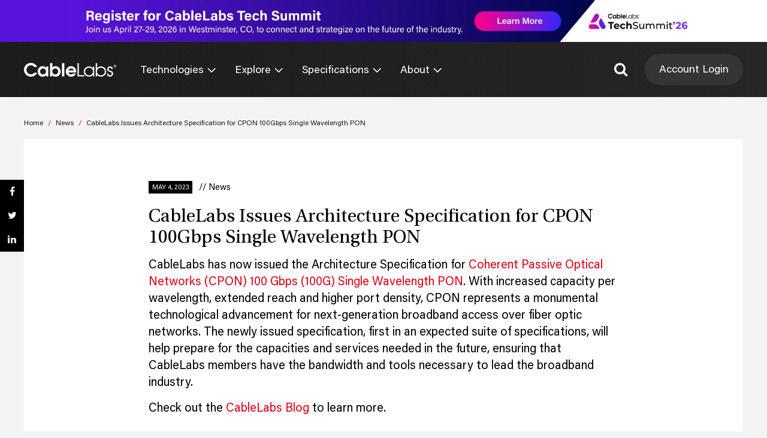

--- FILE ---
content_type: text/html; charset=UTF-8
request_url: https://www.cablelabs.com/news/cablelabs-issues-architecture-specification-for-cpon-100gbps-single-wavelength-pon
body_size: 32557
content:


<!DOCTYPE html>
<html lang="en">
    <head data-js-assets="components/gdprConsent.js,components/headerNavigation.js,components/specsSearch.js,legacy-scripts/components.js"><meta charset="utf-8" /><script>if(navigator.userAgent.match(/MSIE|Internet Explorer/i)||navigator.userAgent.match(/Trident\/7\..*?rv:11/i)){var href=document.location.href;if(!href.match(/[?&]nowprocket/)){if(href.indexOf("?")==-1){if(href.indexOf("#")==-1){document.location.href=href+"?nowprocket=1"}else{document.location.href=href.replace("#","?nowprocket=1#")}}else{if(href.indexOf("#")==-1){document.location.href=href+"&nowprocket=1"}else{document.location.href=href.replace("#","&nowprocket=1#")}}}}</script><script>(()=>{class RocketLazyLoadScripts{constructor(){this.v="1.2.6",this.triggerEvents=["keydown","mousedown","mousemove","touchmove","touchstart","touchend","wheel"],this.userEventHandler=this.t.bind(this),this.touchStartHandler=this.i.bind(this),this.touchMoveHandler=this.o.bind(this),this.touchEndHandler=this.h.bind(this),this.clickHandler=this.u.bind(this),this.interceptedClicks=[],this.interceptedClickListeners=[],this.l(this),window.addEventListener("pageshow",(t=>{this.persisted=t.persisted,this.everythingLoaded&&this.m()})),this.CSPIssue=sessionStorage.getItem("rocketCSPIssue"),document.addEventListener("securitypolicyviolation",(t=>{this.CSPIssue||"script-src-elem"!==t.violatedDirective||"data"!==t.blockedURI||(this.CSPIssue=!0,sessionStorage.setItem("rocketCSPIssue",!0))})),document.addEventListener("DOMContentLoaded",(()=>{this.k()})),this.delayedScripts={normal:[],async:[],defer:[]},this.trash=[],this.allJQueries=[]}p(t){document.hidden?t.t():(this.triggerEvents.forEach((e=>window.addEventListener(e,t.userEventHandler,{passive:!0}))),window.addEventListener("touchstart",t.touchStartHandler,{passive:!0}),window.addEventListener("mousedown",t.touchStartHandler),document.addEventListener("visibilitychange",t.userEventHandler))}_(){this.triggerEvents.forEach((t=>window.removeEventListener(t,this.userEventHandler,{passive:!0}))),document.removeEventListener("visibilitychange",this.userEventHandler)}i(t){"HTML"!==t.target.tagName&&(window.addEventListener("touchend",this.touchEndHandler),window.addEventListener("mouseup",this.touchEndHandler),window.addEventListener("touchmove",this.touchMoveHandler,{passive:!0}),window.addEventListener("mousemove",this.touchMoveHandler),t.target.addEventListener("click",this.clickHandler),this.L(t.target,!0),this.S(t.target,"onclick","rocket-onclick"),this.C())}o(t){window.removeEventListener("touchend",this.touchEndHandler),window.removeEventListener("mouseup",this.touchEndHandler),window.removeEventListener("touchmove",this.touchMoveHandler,{passive:!0}),window.removeEventListener("mousemove",this.touchMoveHandler),t.target.removeEventListener("click",this.clickHandler),this.L(t.target,!1),this.S(t.target,"rocket-onclick","onclick"),this.M()}h(){window.removeEventListener("touchend",this.touchEndHandler),window.removeEventListener("mouseup",this.touchEndHandler),window.removeEventListener("touchmove",this.touchMoveHandler,{passive:!0}),window.removeEventListener("mousemove",this.touchMoveHandler)}u(t){t.target.removeEventListener("click",this.clickHandler),this.L(t.target,!1),this.S(t.target,"rocket-onclick","onclick"),this.interceptedClicks.push(t),t.preventDefault(),t.stopPropagation(),t.stopImmediatePropagation(),this.M()}O(){window.removeEventListener("touchstart",this.touchStartHandler,{passive:!0}),window.removeEventListener("mousedown",this.touchStartHandler),this.interceptedClicks.forEach((t=>{t.target.dispatchEvent(new MouseEvent("click",{view:t.view,bubbles:!0,cancelable:!0}))}))}l(t){EventTarget.prototype.addEventListenerWPRocketBase=EventTarget.prototype.addEventListener,EventTarget.prototype.addEventListener=function(e,i,o){"click"!==e||t.windowLoaded||i===t.clickHandler||t.interceptedClickListeners.push({target:this,func:i,options:o}),(this||window).addEventListenerWPRocketBase(e,i,o)}}L(t,e){this.interceptedClickListeners.forEach((i=>{i.target===t&&(e?t.removeEventListener("click",i.func,i.options):t.addEventListener("click",i.func,i.options))})),t.parentNode!==document.documentElement&&this.L(t.parentNode,e)}D(){return new Promise((t=>{this.P?this.M=t:t()}))}C(){this.P=!0}M(){this.P=!1}S(t,e,i){t.hasAttribute&&t.hasAttribute(e)&&(event.target.setAttribute(i,event.target.getAttribute(e)),event.target.removeAttribute(e))}t(){this._(this),"loading"===document.readyState?document.addEventListener("DOMContentLoaded",this.R.bind(this)):this.R()}k(){let t=[];document.querySelectorAll("script[type=rocketlazyloadscript][data-rocket-src]").forEach((e=>{let i=e.getAttribute("data-rocket-src");if(i&&!i.startsWith("data:")){0===i.indexOf("//")&&(i=location.protocol+i);try{const o=new URL(i).origin;o!==location.origin&&t.push({src:o,crossOrigin:e.crossOrigin||"module"===e.getAttribute("data-rocket-type")})}catch(t){}}})),t=[...new Map(t.map((t=>[JSON.stringify(t),t]))).values()],this.T(t,"preconnect")}async R(){this.lastBreath=Date.now(),this.j(this),this.F(this),this.I(),this.W(),this.q(),await this.A(this.delayedScripts.normal),await this.A(this.delayedScripts.defer),await this.A(this.delayedScripts.async);try{await this.U(),await this.H(this),await this.J()}catch(t){console.error(t)}window.dispatchEvent(new Event("rocket-allScriptsLoaded")),this.everythingLoaded=!0,this.D().then((()=>{this.O()})),this.N()}W(){document.querySelectorAll("script[type=rocketlazyloadscript]").forEach((t=>{t.hasAttribute("data-rocket-src")?t.hasAttribute("async")&&!1!==t.async?this.delayedScripts.async.push(t):t.hasAttribute("defer")&&!1!==t.defer||"module"===t.getAttribute("data-rocket-type")?this.delayedScripts.defer.push(t):this.delayedScripts.normal.push(t):this.delayedScripts.normal.push(t)}))}async B(t){if(await this.G(),!0!==t.noModule||!("noModule"in HTMLScriptElement.prototype))return new Promise((e=>{let i;function o(){(i||t).setAttribute("data-rocket-status","executed"),e()}try{if(navigator.userAgent.indexOf("Firefox/")>0||""===navigator.vendor||this.CSPIssue)i=document.createElement("script"),[...t.attributes].forEach((t=>{let e=t.nodeName;"type"!==e&&("data-rocket-type"===e&&(e="type"),"data-rocket-src"===e&&(e="src"),i.setAttribute(e,t.nodeValue))})),t.text&&(i.text=t.text),i.hasAttribute("src")?(i.addEventListener("load",o),i.addEventListener("error",(function(){i.setAttribute("data-rocket-status","failed-network"),e()})),setTimeout((()=>{i.isConnected||e()}),1)):(i.text=t.text,o()),t.parentNode.replaceChild(i,t);else{const i=t.getAttribute("data-rocket-type"),s=t.getAttribute("data-rocket-src");i?(t.type=i,t.removeAttribute("data-rocket-type")):t.removeAttribute("type"),t.addEventListener("load",o),t.addEventListener("error",(i=>{this.CSPIssue&&i.target.src.startsWith("data:")?(console.log("WPRocket: data-uri blocked by CSP -> fallback"),t.removeAttribute("src"),this.B(t).then(e)):(t.setAttribute("data-rocket-status","failed-network"),e())})),s?(t.removeAttribute("data-rocket-src"),t.src=s):t.src="data:text/javascript;base64,"+window.btoa(unescape(encodeURIComponent(t.text)))}}catch(i){t.setAttribute("data-rocket-status","failed-transform"),e()}}));t.setAttribute("data-rocket-status","skipped")}async A(t){const e=t.shift();return e&&e.isConnected?(await this.B(e),this.A(t)):Promise.resolve()}q(){this.T([...this.delayedScripts.normal,...this.delayedScripts.defer,...this.delayedScripts.async],"preload")}T(t,e){var i=document.createDocumentFragment();t.forEach((t=>{const o=t.getAttribute&&t.getAttribute("data-rocket-src")||t.src;if(o&&!o.startsWith("data:")){const s=document.createElement("link");s.href=o,s.rel=e,"preconnect"!==e&&(s.as="script"),t.getAttribute&&"module"===t.getAttribute("data-rocket-type")&&(s.crossOrigin=!0),t.crossOrigin&&(s.crossOrigin=t.crossOrigin),t.integrity&&(s.integrity=t.integrity),i.appendChild(s),this.trash.push(s)}})),document.head.appendChild(i)}j(t){let e={};function i(i,o){return e[o].eventsToRewrite.indexOf(i)>=0&&!t.everythingLoaded?"rocket-"+i:i}function o(t,o){!function(t){e[t]||(e[t]={originalFunctions:{add:t.addEventListener,remove:t.removeEventListener},eventsToRewrite:[]},t.addEventListener=function(){arguments[0]=i(arguments[0],t),e[t].originalFunctions.add.apply(t,arguments)},t.removeEventListener=function(){arguments[0]=i(arguments[0],t),e[t].originalFunctions.remove.apply(t,arguments)})}(t),e[t].eventsToRewrite.push(o)}function s(e,i){let o=e[i];e[i]=null,Object.defineProperty(e,i,{get:()=>o||function(){},set(s){t.everythingLoaded?o=s:e["rocket"+i]=o=s}})}o(document,"DOMContentLoaded"),o(window,"DOMContentLoaded"),o(window,"load"),o(window,"pageshow"),o(document,"readystatechange"),s(document,"onreadystatechange"),s(window,"onload"),s(window,"onpageshow");try{Object.defineProperty(document,"readyState",{get:()=>t.rocketReadyState,set(e){t.rocketReadyState=e},configurable:!0}),document.readyState="loading"}catch(t){console.log("WPRocket DJE readyState conflict, bypassing")}}F(t){let e;function i(e){return t.everythingLoaded?e:e.split(" ").map((t=>"load"===t||0===t.indexOf("load.")?"rocket-jquery-load":t)).join(" ")}function o(o){function s(t){const e=o.fn[t];o.fn[t]=o.fn.init.prototype[t]=function(){return this[0]===window&&("string"==typeof arguments[0]||arguments[0]instanceof String?arguments[0]=i(arguments[0]):"object"==typeof arguments[0]&&Object.keys(arguments[0]).forEach((t=>{const e=arguments[0][t];delete arguments[0][t],arguments[0][i(t)]=e}))),e.apply(this,arguments),this}}o&&o.fn&&!t.allJQueries.includes(o)&&(o.fn.ready=o.fn.init.prototype.ready=function(e){return t.domReadyFired?e.bind(document)(o):document.addEventListener("rocket-DOMContentLoaded",(()=>e.bind(document)(o))),o([])},s("on"),s("one"),t.allJQueries.push(o)),e=o}o(window.jQuery),Object.defineProperty(window,"jQuery",{get:()=>e,set(t){o(t)}})}async H(t){const e=document.querySelector("script[data-webpack]");e&&(await async function(){return new Promise((t=>{e.addEventListener("load",t),e.addEventListener("error",t)}))}(),await t.K(),await t.H(t))}async U(){this.domReadyFired=!0;try{document.readyState="interactive"}catch(t){}await this.G(),document.dispatchEvent(new Event("rocket-readystatechange")),await this.G(),document.rocketonreadystatechange&&document.rocketonreadystatechange(),await this.G(),document.dispatchEvent(new Event("rocket-DOMContentLoaded")),await this.G(),window.dispatchEvent(new Event("rocket-DOMContentLoaded"))}async J(){try{document.readyState="complete"}catch(t){}await this.G(),document.dispatchEvent(new Event("rocket-readystatechange")),await this.G(),document.rocketonreadystatechange&&document.rocketonreadystatechange(),await this.G(),window.dispatchEvent(new Event("rocket-load")),await this.G(),window.rocketonload&&window.rocketonload(),await this.G(),this.allJQueries.forEach((t=>t(window).trigger("rocket-jquery-load"))),await this.G();const t=new Event("rocket-pageshow");t.persisted=this.persisted,window.dispatchEvent(t),await this.G(),window.rocketonpageshow&&window.rocketonpageshow({persisted:this.persisted}),this.windowLoaded=!0}m(){document.onreadystatechange&&document.onreadystatechange(),window.onload&&window.onload(),window.onpageshow&&window.onpageshow({persisted:this.persisted})}I(){const t=new Map;document.write=document.writeln=function(e){const i=document.currentScript;i||console.error("WPRocket unable to document.write this: "+e);const o=document.createRange(),s=i.parentElement;let n=t.get(i);void 0===n&&(n=i.nextSibling,t.set(i,n));const c=document.createDocumentFragment();o.setStart(c,0),c.appendChild(o.createContextualFragment(e)),s.insertBefore(c,n)}}async G(){Date.now()-this.lastBreath>45&&(await this.K(),this.lastBreath=Date.now())}async K(){return document.hidden?new Promise((t=>setTimeout(t))):new Promise((t=>requestAnimationFrame(t)))}N(){this.trash.forEach((t=>t.remove()))}static run(){const t=new RocketLazyLoadScripts;t.p(t)}}RocketLazyLoadScripts.run()})();</script>
        
        <title>CableLabs Issues Architecture Specification for CPON 100Gbps Single Wavelength PON - CableLabs</title><link rel="preload" data-rocket-preload as="image" href="https://www-res.cablelabs.com/wp-content/uploads/2021/08/04104621/Tech-Summit-26-Banner.jpg.webp" fetchpriority="high">
        <meta name="viewport" content="width=device-width, initial-scale=1.0" />
        <link rel="icon" type="image/png" sizes="32x32" href="/favicon-32x32.png">
        <link rel="icon" type="image/png" sizes="16x16" href="/favicon-16x16.png">
        <link rel="mask-icon" href="/safari-pinned-tab.svg" color="#5bbad5">
        <meta name="theme-color" content="#ffffff">
        <link rel="icon" type="image/x-icon" href="https://www.cablelabs.com/wp-content/themes/cablelabs-v23/favicon.ico">
        <link rel="alternate" type="application/rss+xml" title="CableLabs RSS Feed" href="https://www.cablelabs.com/feed" />
        <link rel="alternate" type="application/atom+xml" title="CableLabs Atom Feed" href="https://www.cablelabs.com/feed/atom" />

        <meta name="google-site-verification" content="-poFR20ZedcGsyuZCwXhGJ-3qMmU4LUkUgrs6a0_3yE" />

        
        <style type="text/css">
            /* Hide SVGs until styles load. Prevents FGI (flash of giant icons). */
            /* Requires unsetting the display in the main CSS stylesheet. */
            svg {display: none}
        </style>

        
        <script data-cfasync="false" data-no-defer="1" data-no-minify="1" data-no-optimize="1">var ewww_webp_supported=!1;function check_webp_feature(A,e){var w;e=void 0!==e?e:function(){},ewww_webp_supported?e(ewww_webp_supported):((w=new Image).onload=function(){ewww_webp_supported=0<w.width&&0<w.height,e&&e(ewww_webp_supported)},w.onerror=function(){e&&e(!1)},w.src="data:image/webp;base64,"+{alpha:"UklGRkoAAABXRUJQVlA4WAoAAAAQAAAAAAAAAAAAQUxQSAwAAAARBxAR/Q9ERP8DAABWUDggGAAAABQBAJ0BKgEAAQAAAP4AAA3AAP7mtQAAAA=="}[A])}check_webp_feature("alpha");</script><script data-cfasync="false" data-no-defer="1" data-no-minify="1" data-no-optimize="1">var Arrive=function(c,w){"use strict";if(c.MutationObserver&&"undefined"!=typeof HTMLElement){var r,a=0,u=(r=HTMLElement.prototype.matches||HTMLElement.prototype.webkitMatchesSelector||HTMLElement.prototype.mozMatchesSelector||HTMLElement.prototype.msMatchesSelector,{matchesSelector:function(e,t){return e instanceof HTMLElement&&r.call(e,t)},addMethod:function(e,t,r){var a=e[t];e[t]=function(){return r.length==arguments.length?r.apply(this,arguments):"function"==typeof a?a.apply(this,arguments):void 0}},callCallbacks:function(e,t){t&&t.options.onceOnly&&1==t.firedElems.length&&(e=[e[0]]);for(var r,a=0;r=e[a];a++)r&&r.callback&&r.callback.call(r.elem,r.elem);t&&t.options.onceOnly&&1==t.firedElems.length&&t.me.unbindEventWithSelectorAndCallback.call(t.target,t.selector,t.callback)},checkChildNodesRecursively:function(e,t,r,a){for(var i,n=0;i=e[n];n++)r(i,t,a)&&a.push({callback:t.callback,elem:i}),0<i.childNodes.length&&u.checkChildNodesRecursively(i.childNodes,t,r,a)},mergeArrays:function(e,t){var r,a={};for(r in e)e.hasOwnProperty(r)&&(a[r]=e[r]);for(r in t)t.hasOwnProperty(r)&&(a[r]=t[r]);return a},toElementsArray:function(e){return e=void 0!==e&&("number"!=typeof e.length||e===c)?[e]:e}}),e=(l.prototype.addEvent=function(e,t,r,a){a={target:e,selector:t,options:r,callback:a,firedElems:[]};return this._beforeAdding&&this._beforeAdding(a),this._eventsBucket.push(a),a},l.prototype.removeEvent=function(e){for(var t,r=this._eventsBucket.length-1;t=this._eventsBucket[r];r--)e(t)&&(this._beforeRemoving&&this._beforeRemoving(t),(t=this._eventsBucket.splice(r,1))&&t.length&&(t[0].callback=null))},l.prototype.beforeAdding=function(e){this._beforeAdding=e},l.prototype.beforeRemoving=function(e){this._beforeRemoving=e},l),t=function(i,n){var o=new e,l=this,s={fireOnAttributesModification:!1};return o.beforeAdding(function(t){var e=t.target;e!==c.document&&e!==c||(e=document.getElementsByTagName("html")[0]);var r=new MutationObserver(function(e){n.call(this,e,t)}),a=i(t.options);r.observe(e,a),t.observer=r,t.me=l}),o.beforeRemoving(function(e){e.observer.disconnect()}),this.bindEvent=function(e,t,r){t=u.mergeArrays(s,t);for(var a=u.toElementsArray(this),i=0;i<a.length;i++)o.addEvent(a[i],e,t,r)},this.unbindEvent=function(){var r=u.toElementsArray(this);o.removeEvent(function(e){for(var t=0;t<r.length;t++)if(this===w||e.target===r[t])return!0;return!1})},this.unbindEventWithSelectorOrCallback=function(r){var a=u.toElementsArray(this),i=r,e="function"==typeof r?function(e){for(var t=0;t<a.length;t++)if((this===w||e.target===a[t])&&e.callback===i)return!0;return!1}:function(e){for(var t=0;t<a.length;t++)if((this===w||e.target===a[t])&&e.selector===r)return!0;return!1};o.removeEvent(e)},this.unbindEventWithSelectorAndCallback=function(r,a){var i=u.toElementsArray(this);o.removeEvent(function(e){for(var t=0;t<i.length;t++)if((this===w||e.target===i[t])&&e.selector===r&&e.callback===a)return!0;return!1})},this},i=new function(){var s={fireOnAttributesModification:!1,onceOnly:!1,existing:!1};function n(e,t,r){return!(!u.matchesSelector(e,t.selector)||(e._id===w&&(e._id=a++),-1!=t.firedElems.indexOf(e._id)))&&(t.firedElems.push(e._id),!0)}var c=(i=new t(function(e){var t={attributes:!1,childList:!0,subtree:!0};return e.fireOnAttributesModification&&(t.attributes=!0),t},function(e,i){e.forEach(function(e){var t=e.addedNodes,r=e.target,a=[];null!==t&&0<t.length?u.checkChildNodesRecursively(t,i,n,a):"attributes"===e.type&&n(r,i)&&a.push({callback:i.callback,elem:r}),u.callCallbacks(a,i)})})).bindEvent;return i.bindEvent=function(e,t,r){t=void 0===r?(r=t,s):u.mergeArrays(s,t);var a=u.toElementsArray(this);if(t.existing){for(var i=[],n=0;n<a.length;n++)for(var o=a[n].querySelectorAll(e),l=0;l<o.length;l++)i.push({callback:r,elem:o[l]});if(t.onceOnly&&i.length)return r.call(i[0].elem,i[0].elem);setTimeout(u.callCallbacks,1,i)}c.call(this,e,t,r)},i},o=new function(){var a={};function i(e,t){return u.matchesSelector(e,t.selector)}var n=(o=new t(function(){return{childList:!0,subtree:!0}},function(e,r){e.forEach(function(e){var t=e.removedNodes,e=[];null!==t&&0<t.length&&u.checkChildNodesRecursively(t,r,i,e),u.callCallbacks(e,r)})})).bindEvent;return o.bindEvent=function(e,t,r){t=void 0===r?(r=t,a):u.mergeArrays(a,t),n.call(this,e,t,r)},o};d(HTMLElement.prototype),d(NodeList.prototype),d(HTMLCollection.prototype),d(HTMLDocument.prototype),d(Window.prototype);var n={};return s(i,n,"unbindAllArrive"),s(o,n,"unbindAllLeave"),n}function l(){this._eventsBucket=[],this._beforeAdding=null,this._beforeRemoving=null}function s(e,t,r){u.addMethod(t,r,e.unbindEvent),u.addMethod(t,r,e.unbindEventWithSelectorOrCallback),u.addMethod(t,r,e.unbindEventWithSelectorAndCallback)}function d(e){e.arrive=i.bindEvent,s(i,e,"unbindArrive"),e.leave=o.bindEvent,s(o,e,"unbindLeave")}}(window,void 0),ewww_webp_supported=!1;function check_webp_feature(e,t){var r;ewww_webp_supported?t(ewww_webp_supported):((r=new Image).onload=function(){ewww_webp_supported=0<r.width&&0<r.height,t(ewww_webp_supported)},r.onerror=function(){t(!1)},r.src="data:image/webp;base64,"+{alpha:"UklGRkoAAABXRUJQVlA4WAoAAAAQAAAAAAAAAAAAQUxQSAwAAAARBxAR/Q9ERP8DAABWUDggGAAAABQBAJ0BKgEAAQAAAP4AAA3AAP7mtQAAAA==",animation:"UklGRlIAAABXRUJQVlA4WAoAAAASAAAAAAAAAAAAQU5JTQYAAAD/////AABBTk1GJgAAAAAAAAAAAAAAAAAAAGQAAABWUDhMDQAAAC8AAAAQBxAREYiI/gcA"}[e])}function ewwwLoadImages(e){if(e){for(var t=document.querySelectorAll(".batch-image img, .image-wrapper a, .ngg-pro-masonry-item a, .ngg-galleria-offscreen-seo-wrapper a"),r=0,a=t.length;r<a;r++)ewwwAttr(t[r],"data-src",t[r].getAttribute("data-webp")),ewwwAttr(t[r],"data-thumbnail",t[r].getAttribute("data-webp-thumbnail"));for(var i=document.querySelectorAll("div.woocommerce-product-gallery__image"),r=0,a=i.length;r<a;r++)ewwwAttr(i[r],"data-thumb",i[r].getAttribute("data-webp-thumb"))}for(var n=document.querySelectorAll("video"),r=0,a=n.length;r<a;r++)ewwwAttr(n[r],"poster",e?n[r].getAttribute("data-poster-webp"):n[r].getAttribute("data-poster-image"));for(var o,l=document.querySelectorAll("img.ewww_webp_lazy_load"),r=0,a=l.length;r<a;r++)e&&(ewwwAttr(l[r],"data-lazy-srcset",l[r].getAttribute("data-lazy-srcset-webp")),ewwwAttr(l[r],"data-srcset",l[r].getAttribute("data-srcset-webp")),ewwwAttr(l[r],"data-lazy-src",l[r].getAttribute("data-lazy-src-webp")),ewwwAttr(l[r],"data-src",l[r].getAttribute("data-src-webp")),ewwwAttr(l[r],"data-orig-file",l[r].getAttribute("data-webp-orig-file")),ewwwAttr(l[r],"data-medium-file",l[r].getAttribute("data-webp-medium-file")),ewwwAttr(l[r],"data-large-file",l[r].getAttribute("data-webp-large-file")),null!=(o=l[r].getAttribute("srcset"))&&!1!==o&&o.includes("R0lGOD")&&ewwwAttr(l[r],"src",l[r].getAttribute("data-lazy-src-webp"))),l[r].className=l[r].className.replace(/\bewww_webp_lazy_load\b/,"");for(var s=document.querySelectorAll(".ewww_webp"),r=0,a=s.length;r<a;r++)e?(ewwwAttr(s[r],"srcset",s[r].getAttribute("data-srcset-webp")),ewwwAttr(s[r],"src",s[r].getAttribute("data-src-webp")),ewwwAttr(s[r],"data-orig-file",s[r].getAttribute("data-webp-orig-file")),ewwwAttr(s[r],"data-medium-file",s[r].getAttribute("data-webp-medium-file")),ewwwAttr(s[r],"data-large-file",s[r].getAttribute("data-webp-large-file")),ewwwAttr(s[r],"data-large_image",s[r].getAttribute("data-webp-large_image")),ewwwAttr(s[r],"data-src",s[r].getAttribute("data-webp-src"))):(ewwwAttr(s[r],"srcset",s[r].getAttribute("data-srcset-img")),ewwwAttr(s[r],"src",s[r].getAttribute("data-src-img"))),s[r].className=s[r].className.replace(/\bewww_webp\b/,"ewww_webp_loaded");window.jQuery&&jQuery.fn.isotope&&jQuery.fn.imagesLoaded&&(jQuery(".fusion-posts-container-infinite").imagesLoaded(function(){jQuery(".fusion-posts-container-infinite").hasClass("isotope")&&jQuery(".fusion-posts-container-infinite").isotope()}),jQuery(".fusion-portfolio:not(.fusion-recent-works) .fusion-portfolio-wrapper").imagesLoaded(function(){jQuery(".fusion-portfolio:not(.fusion-recent-works) .fusion-portfolio-wrapper").isotope()}))}function ewwwWebPInit(e){ewwwLoadImages(e),ewwwNggLoadGalleries(e),document.arrive(".ewww_webp",function(){ewwwLoadImages(e)}),document.arrive(".ewww_webp_lazy_load",function(){ewwwLoadImages(e)}),document.arrive("videos",function(){ewwwLoadImages(e)}),"loading"==document.readyState?document.addEventListener("DOMContentLoaded",ewwwJSONParserInit):("undefined"!=typeof galleries&&ewwwNggParseGalleries(e),ewwwWooParseVariations(e))}function ewwwAttr(e,t,r){null!=r&&!1!==r&&e.setAttribute(t,r)}function ewwwJSONParserInit(){"undefined"!=typeof galleries&&check_webp_feature("alpha",ewwwNggParseGalleries),check_webp_feature("alpha",ewwwWooParseVariations)}function ewwwWooParseVariations(e){if(e)for(var t=document.querySelectorAll("form.variations_form"),r=0,a=t.length;r<a;r++){var i=t[r].getAttribute("data-product_variations"),n=!1;try{for(var o in i=JSON.parse(i))void 0!==i[o]&&void 0!==i[o].image&&(void 0!==i[o].image.src_webp&&(i[o].image.src=i[o].image.src_webp,n=!0),void 0!==i[o].image.srcset_webp&&(i[o].image.srcset=i[o].image.srcset_webp,n=!0),void 0!==i[o].image.full_src_webp&&(i[o].image.full_src=i[o].image.full_src_webp,n=!0),void 0!==i[o].image.gallery_thumbnail_src_webp&&(i[o].image.gallery_thumbnail_src=i[o].image.gallery_thumbnail_src_webp,n=!0),void 0!==i[o].image.thumb_src_webp&&(i[o].image.thumb_src=i[o].image.thumb_src_webp,n=!0));n&&ewwwAttr(t[r],"data-product_variations",JSON.stringify(i))}catch(e){}}}function ewwwNggParseGalleries(e){if(e)for(var t in galleries){var r=galleries[t];galleries[t].images_list=ewwwNggParseImageList(r.images_list)}}function ewwwNggLoadGalleries(e){e&&document.addEventListener("ngg.galleria.themeadded",function(e,t){window.ngg_galleria._create_backup=window.ngg_galleria.create,window.ngg_galleria.create=function(e,t){var r=$(e).data("id");return galleries["gallery_"+r].images_list=ewwwNggParseImageList(galleries["gallery_"+r].images_list),window.ngg_galleria._create_backup(e,t)}})}function ewwwNggParseImageList(e){for(var t in e){var r=e[t];if(void 0!==r["image-webp"]&&(e[t].image=r["image-webp"],delete e[t]["image-webp"]),void 0!==r["thumb-webp"]&&(e[t].thumb=r["thumb-webp"],delete e[t]["thumb-webp"]),void 0!==r.full_image_webp&&(e[t].full_image=r.full_image_webp,delete e[t].full_image_webp),void 0!==r.srcsets)for(var a in r.srcsets)nggSrcset=r.srcsets[a],void 0!==r.srcsets[a+"-webp"]&&(e[t].srcsets[a]=r.srcsets[a+"-webp"],delete e[t].srcsets[a+"-webp"]);if(void 0!==r.full_srcsets)for(var i in r.full_srcsets)nggFSrcset=r.full_srcsets[i],void 0!==r.full_srcsets[i+"-webp"]&&(e[t].full_srcsets[i]=r.full_srcsets[i+"-webp"],delete e[t].full_srcsets[i+"-webp"])}return e}check_webp_feature("alpha",ewwwWebPInit);</script><!-- Google Tag Manager -->
<script type="rocketlazyloadscript">(function(w,d,s,l,i){w[l]=w[l]||[];w[l].push({'gtm.start':
new Date().getTime(),event:'gtm.js'});var f=d.getElementsByTagName(s)[0],
j=d.createElement(s),dl=l!='dataLayer'?'&l='+l:'';j.async=true;j.src=
'https://www.googletagmanager.com/gtm.js?id='+i+dl;f.parentNode.insertBefore(j,f);
})(window,document,'script','dataLayer','GTM-W2XJT2J');</script>
<!-- End Google Tag Manager -->

<!-- CableLabs Tracking Script -->
<script type="rocketlazyloadscript" async data-rocket-src="https://analytics-scripts.cablelabs.com/analytics.js"></script>

<!-- Woopra code starts here -->
<script type="rocketlazyloadscript">
    (function(){
        var t,i,e,n=window,o=document,a=arguments,s="script",r=["config","track","identify","visit","push","call"],c=function(){var t,i=this;for(i._e=[],t=0;r.length>t;t++)(function(t){i[t]=function(){return i._e.push([t].concat(Array.prototype.slice.call(arguments,0))),i}})(r[t])};for(n._w=n._w||{},t=0;a.length>t;t++)n._w[a[t]]=n[a[t]]=n[a[t]]||new c;i=o.createElement(s),i.async=1,i.src="//static.woopra.com/js/w.js",e=o.getElementsByTagName(s)[0],e.parentNode.insertBefore(i,e)
    })("woopra");
    woopra.config({"app":"wordpress","domain":"cablelabs.com","download_tracking":true,"outgoing_tracking":true,"hide_campaign":false});
    woopra.track();
</script>
<!-- Woopra code ends here -->

<script type="application/ld+json">
{ "@context" : "http://schema.org",
  "@type" : "Organization",
  "name" : "CableLabs",
  "url" : " https://www.cablelabs.com/",
  "sameAs" : [ "https://www.facebook.com/cablelabsinc/",
    "https://twitter.com/cablelabs",
    "https://www.linkedin.com/company/cablelabs",
    "https://www.youtube.com/channel/UCWVEEclDccugM_EdO7YMKuQ"]
}
</script>
    <script type="text/javascript">
        var ajaxurl = 'https://www.cablelabs.com/wp-core/wp-admin/admin-ajax.php';
        var template_directory_uri = 'https://www.cablelabs.com/wp-content/themes/cablelabs-v23';
        var CABLELABS_GLOBALS = {
            ajaxurl: 'https://www.cablelabs.com/wp-core/wp-admin/admin-ajax.php',
            template_directory_uri: 'https://www.cablelabs.com/wp-content/themes/cablelabs-v23',
        }
    </script>
    <script type='module' defer crossorigin src='https://www.cablelabs.com/wp-content/themes/cablelabs-v23/dist/global.3a47d62ba86e8cd3d3b6.js'></script><script type='text/javascript' defer nomodule src='https://www.cablelabs.com/wp-content/themes/cablelabs-v23/dist/global.3da20638e885aa436780.js'></script><meta name='robots' content='index, follow, max-image-preview:large, max-snippet:-1, max-video-preview:-1' />

	<!-- This site is optimized with the Yoast SEO Premium plugin v25.9 (Yoast SEO v25.9) - https://yoast.com/wordpress/plugins/seo/ -->
	<meta name="description" content="CableLabs has now issued the Architecture Specification for Coherent Passive Optical Networks (CPON) 100 Gbps (100G) Single Wavelength PON. With increased" />
	<link rel="canonical" href="https://www.cablelabs.com/news/cablelabs-issues-architecture-specification-for-cpon-100gbps-single-wavelength-pon" />
	<meta property="og:locale" content="en_US" />
	<meta property="og:type" content="article" />
	<meta property="og:title" content="CableLabs Issues Architecture Specification for CPON 100Gbps Single Wavelength PON" />
	<meta property="og:description" content="CableLabs has now issued the Architecture Specification for Coherent Passive Optical Networks (CPON) 100 Gbps (100G) Single Wavelength PON. With increased" />
	<meta property="og:url" content="https://www.cablelabs.com/news/cablelabs-issues-architecture-specification-for-cpon-100gbps-single-wavelength-pon" />
	<meta property="og:site_name" content="CableLabs" />
	<meta property="article:publisher" content="https://www.facebook.com/cablelabsinc" />
	<meta property="article:modified_time" content="2023-05-05T15:40:50+00:00" />
	<meta name="twitter:card" content="summary_large_image" />
	<meta name="twitter:site" content="@CableLabs" />
	<script type="application/ld+json" class="yoast-schema-graph">{"@context":"https://schema.org","@graph":[{"@type":"WebPage","@id":"https://www.cablelabs.com/news/cablelabs-issues-architecture-specification-for-cpon-100gbps-single-wavelength-pon","url":"https://www.cablelabs.com/news/cablelabs-issues-architecture-specification-for-cpon-100gbps-single-wavelength-pon","name":"CableLabs Issues Architecture Specification for CPON 100Gbps Single Wavelength PON - CableLabs","isPartOf":{"@id":"https://www.cablelabs.com/#website"},"datePublished":"2023-05-04T15:00:37+00:00","dateModified":"2023-05-05T15:40:50+00:00","description":"CableLabs has now issued the Architecture Specification for Coherent Passive Optical Networks (CPON) 100 Gbps (100G) Single Wavelength PON. With increased","breadcrumb":{"@id":"https://www.cablelabs.com/news/cablelabs-issues-architecture-specification-for-cpon-100gbps-single-wavelength-pon#breadcrumb"},"inLanguage":"en-US","potentialAction":[{"@type":"ReadAction","target":["https://www.cablelabs.com/news/cablelabs-issues-architecture-specification-for-cpon-100gbps-single-wavelength-pon"]}]},{"@type":"BreadcrumbList","@id":"https://www.cablelabs.com/news/cablelabs-issues-architecture-specification-for-cpon-100gbps-single-wavelength-pon#breadcrumb","itemListElement":[{"@type":"ListItem","position":1,"name":"Home","item":"https://www.cablelabs.com/"},{"@type":"ListItem","position":2,"name":"CableLabs Issues Architecture Specification for CPON 100Gbps Single Wavelength PON"}]},{"@type":"WebSite","@id":"https://www.cablelabs.com/#website","url":"https://www.cablelabs.com/","name":"CableLabs","description":"Advancing the way we connect","potentialAction":[{"@type":"SearchAction","target":{"@type":"EntryPoint","urlTemplate":"https://www.cablelabs.com/?s={search_term_string}"},"query-input":{"@type":"PropertyValueSpecification","valueRequired":true,"valueName":"search_term_string"}}],"inLanguage":"en-US"}]}</script>
	<!-- / Yoast SEO Premium plugin. -->


<link rel='dns-prefetch' href='//js.hscta.net' />
<link href='https://vars.hotjar.com' crossorigin='' rel='preconnect' />
<link href='https://script.hotjar.com' crossorigin='' rel='preconnect' />
<link href='https://px.ads.linkedin.com' crossorigin='' rel='preconnect' />
<link href='https://js.hs-analytics.net' crossorigin='' rel='preconnect' />
<link href='https://js.hsadspixel.net' crossorigin='' rel='preconnect' />
<link href='https://api.hubapi.com' crossorigin='' rel='preconnect' />
<link href='https://forms.hsforms.com' crossorigin='' rel='preconnect' />
<link href='https://js.hsforms.net' crossorigin='' rel='preconnect' />
<link href='https://track.hubspot.com' crossorigin='' rel='preconnect' />
<link href='https://www.woopra.com' crossorigin='' rel='preconnect' />
<link href='https://connect.facebook.net' crossorigin='' rel='preconnect' />
<link href='https://snap.licdn.com' crossorigin='' rel='preconnect' />
<link href='https://static.hotjar.com' crossorigin='' rel='preconnect' />
<link href='https://static.woopra.com' crossorigin='' rel='preconnect' />
<link href='https://www.google-analytics.com' crossorigin='' rel='preconnect' />
<link rel="alternate" title="oEmbed (JSON)" type="application/json+oembed" href="https://www.cablelabs.com/wp-json/oembed/1.0/embed?url=https%3A%2F%2Fwww.cablelabs.com%2Fnews%2Fcablelabs-issues-architecture-specification-for-cpon-100gbps-single-wavelength-pon" />
<link rel="alternate" title="oEmbed (XML)" type="text/xml+oembed" href="https://www.cablelabs.com/wp-json/oembed/1.0/embed?url=https%3A%2F%2Fwww.cablelabs.com%2Fnews%2Fcablelabs-issues-architecture-specification-for-cpon-100gbps-single-wavelength-pon&#038;format=xml" />
<style id='wp-img-auto-sizes-contain-inline-css' type='text/css'>
img:is([sizes=auto i],[sizes^="auto," i]){contain-intrinsic-size:3000px 1500px}
/*# sourceURL=wp-img-auto-sizes-contain-inline-css */
</style>
<link data-minify="1" rel='stylesheet' id='cl_reset-css' href='https://www.cablelabs.com/wp-content/cache/min/1/wp-content/themes/cablelabs-v23/btp/css/reset.css?ver=1768966378' type='text/css' media='all' />
<link data-minify="1" rel='stylesheet' id='cl_fonts-css' href='https://www.cablelabs.com/wp-content/cache/min/1/wp-content/themes/cablelabs-v23/btp/css/fonts.css?ver=1768966378' type='text/css' media='all' />
<link data-minify="1" rel='stylesheet' id='cl_global-css' href='https://www.cablelabs.com/wp-content/cache/min/1/wp-content/themes/cablelabs-v23/btp/css/global.css?ver=1768966378' type='text/css' media='all' />
<style id='wp-emoji-styles-inline-css' type='text/css'>

	img.wp-smiley, img.emoji {
		display: inline !important;
		border: none !important;
		box-shadow: none !important;
		height: 1em !important;
		width: 1em !important;
		margin: 0 0.07em !important;
		vertical-align: -0.1em !important;
		background: none !important;
		padding: 0 !important;
	}
/*# sourceURL=wp-emoji-styles-inline-css */
</style>
<style id='classic-theme-styles-inline-css' type='text/css'>
/*! This file is auto-generated */
.wp-block-button__link{color:#fff;background-color:#32373c;border-radius:9999px;box-shadow:none;text-decoration:none;padding:calc(.667em + 2px) calc(1.333em + 2px);font-size:1.125em}.wp-block-file__button{background:#32373c;color:#fff;text-decoration:none}
/*# sourceURL=/wp-includes/css/classic-themes.min.css */
</style>
<link data-minify="1" rel='preload' as='style' onload="this.onload=null;this.rel='stylesheet'" id='cl_globalStyles-css' href='https://www.cablelabs.com/wp-content/cache/min/1/wp-content/themes/cablelabs-v23/dist/globalStyles.0d3a917e5c2610958e63.css?ver=1768966378' type='text/css' media='all' />
<style id='has-inline-styles-inline-css' type='text/css'>
.has-social-placeholder {display: none;height: 0;width: 0;overflow: hidden;}.has-inline-text { background-color: #ffefb1; color: #000000; }.has-inline-text:hover { background-color: #fcd63c; color: #000000; }
/*# sourceURL=has-inline-styles-inline-css */
</style>
<style id='rocket-lazyload-inline-css' type='text/css'>
.rll-youtube-player{position:relative;padding-bottom:56.23%;height:0;overflow:hidden;max-width:100%;}.rll-youtube-player:focus-within{outline: 2px solid currentColor;outline-offset: 5px;}.rll-youtube-player iframe{position:absolute;top:0;left:0;width:100%;height:100%;z-index:100;background:0 0}.rll-youtube-player img{bottom:0;display:block;left:0;margin:auto;max-width:100%;width:100%;position:absolute;right:0;top:0;border:none;height:auto;-webkit-transition:.4s all;-moz-transition:.4s all;transition:.4s all}.rll-youtube-player img:hover{-webkit-filter:brightness(75%)}.rll-youtube-player .play{height:100%;width:100%;left:0;top:0;position:absolute;background:url(https://www.cablelabs.com/wp-content/plugins/wp-rocket/assets/img/youtube.png) no-repeat center;background-color: transparent !important;cursor:pointer;border:none;}
/*# sourceURL=rocket-lazyload-inline-css */
</style>
<script type="text/javascript" src="https://www.cablelabs.com/wp-core/wp-includes/js/jquery/jquery.min.js?ver=3.7.1" id="jquery-core-js"></script>
<script type="text/javascript" src="https://www.cablelabs.com/wp-core/wp-includes/js/jquery/jquery-migrate.min.js?ver=3.4.1" id="jquery-migrate-js" data-rocket-defer defer></script>
<script type="text/javascript" src="https://www.cablelabs.com/wp-content/plugins/svg-support/vendor/DOMPurify/DOMPurify.min.js?ver=2.5.8" id="bodhi-dompurify-library-js" data-rocket-defer defer></script>
<script type="text/javascript" id="bodhi_svg_inline-js-extra">
/* <![CDATA[ */
var svgSettings = {"skipNested":""};
//# sourceURL=bodhi_svg_inline-js-extra
/* ]]> */
</script>
<script type="text/javascript" src="https://www.cablelabs.com/wp-content/plugins/svg-support/js/min/svgs-inline-min.js" id="bodhi_svg_inline-js" data-rocket-defer defer></script>
<script type="text/javascript" id="bodhi_svg_inline-js-after">
/* <![CDATA[ */
cssTarget={"Bodhi":"img.style-svg","ForceInlineSVG":"style-svg"};ForceInlineSVGActive="false";frontSanitizationEnabled="on";
//# sourceURL=bodhi_svg_inline-js-after
/* ]]> */
</script>
<script type="text/javascript" src="https://js.hscta.net/cta/current.js?ver=6.9" id="hbspt-cta-js"></script>
<link rel="https://api.w.org/" href="https://www.cablelabs.com/wp-json/" /><link rel="EditURI" type="application/rsd+xml" title="RSD" href="https://www.cablelabs.com/wp-core/xmlrpc.php?rsd" />
<meta name="generator" content="WordPress 6.9" />
<link rel='shortlink' href='https://www.cablelabs.com/?p=32239' />
		<meta property="fb:pages" content="696084400453641" />
		    
    <script type="rocketlazyloadscript" data-rocket-type="text/javascript">
        var ajaxurl = 'https://www.cablelabs.com/wp-core/wp-admin/admin-ajax.php';
    </script>
<noscript><style>.lazyload[data-src]{display:none !important;}</style></noscript><style>.lazyload{background-image:none !important;}.lazyload:before{background-image:none !important;}</style><!-- There is no amphtml version available for this URL. --><link rel="icon" href="https://www-res.cablelabs.com/wp-content/uploads/2019/07/28091120/cropped-Red_Favicon96-1-32x32.png" sizes="32x32" />
<link rel="icon" href="https://www-res.cablelabs.com/wp-content/uploads/2019/07/28091120/cropped-Red_Favicon96-1-192x192.png" sizes="192x192" />
<link rel="apple-touch-icon" href="https://www-res.cablelabs.com/wp-content/uploads/2019/07/28091120/cropped-Red_Favicon96-1-180x180.png" />
<meta name="msapplication-TileImage" content="https://www-res.cablelabs.com/wp-content/uploads/2019/07/28091120/cropped-Red_Favicon96-1-270x270.png" />
		<style type="text/css" id="wp-custom-css">
			.header-navigation__secondary-link {
	color: #ffffff;
}

.header-navigation__secondary-link:hover,
.header-navigation__secondary-link:focus {
	color: #BEBEBE;
}

		</style>
		<noscript><style id="rocket-lazyload-nojs-css">.rll-youtube-player, [data-lazy-src]{display:none !important;}</style></noscript>    <style id='global-styles-inline-css' type='text/css'>
:root{--wp--preset--aspect-ratio--square: 1;--wp--preset--aspect-ratio--4-3: 4/3;--wp--preset--aspect-ratio--3-4: 3/4;--wp--preset--aspect-ratio--3-2: 3/2;--wp--preset--aspect-ratio--2-3: 2/3;--wp--preset--aspect-ratio--16-9: 16/9;--wp--preset--aspect-ratio--9-16: 9/16;--wp--preset--color--black: #000000;--wp--preset--color--cyan-bluish-gray: #abb8c3;--wp--preset--color--white: #ffffff;--wp--preset--color--pale-pink: #f78da7;--wp--preset--color--vivid-red: #cf2e2e;--wp--preset--color--luminous-vivid-orange: #ff6900;--wp--preset--color--luminous-vivid-amber: #fcb900;--wp--preset--color--light-green-cyan: #7bdcb5;--wp--preset--color--vivid-green-cyan: #00d084;--wp--preset--color--pale-cyan-blue: #8ed1fc;--wp--preset--color--vivid-cyan-blue: #0693e3;--wp--preset--color--vivid-purple: #9b51e0;--wp--preset--gradient--vivid-cyan-blue-to-vivid-purple: linear-gradient(135deg,rgb(6,147,227) 0%,rgb(155,81,224) 100%);--wp--preset--gradient--light-green-cyan-to-vivid-green-cyan: linear-gradient(135deg,rgb(122,220,180) 0%,rgb(0,208,130) 100%);--wp--preset--gradient--luminous-vivid-amber-to-luminous-vivid-orange: linear-gradient(135deg,rgb(252,185,0) 0%,rgb(255,105,0) 100%);--wp--preset--gradient--luminous-vivid-orange-to-vivid-red: linear-gradient(135deg,rgb(255,105,0) 0%,rgb(207,46,46) 100%);--wp--preset--gradient--very-light-gray-to-cyan-bluish-gray: linear-gradient(135deg,rgb(238,238,238) 0%,rgb(169,184,195) 100%);--wp--preset--gradient--cool-to-warm-spectrum: linear-gradient(135deg,rgb(74,234,220) 0%,rgb(151,120,209) 20%,rgb(207,42,186) 40%,rgb(238,44,130) 60%,rgb(251,105,98) 80%,rgb(254,248,76) 100%);--wp--preset--gradient--blush-light-purple: linear-gradient(135deg,rgb(255,206,236) 0%,rgb(152,150,240) 100%);--wp--preset--gradient--blush-bordeaux: linear-gradient(135deg,rgb(254,205,165) 0%,rgb(254,45,45) 50%,rgb(107,0,62) 100%);--wp--preset--gradient--luminous-dusk: linear-gradient(135deg,rgb(255,203,112) 0%,rgb(199,81,192) 50%,rgb(65,88,208) 100%);--wp--preset--gradient--pale-ocean: linear-gradient(135deg,rgb(255,245,203) 0%,rgb(182,227,212) 50%,rgb(51,167,181) 100%);--wp--preset--gradient--electric-grass: linear-gradient(135deg,rgb(202,248,128) 0%,rgb(113,206,126) 100%);--wp--preset--gradient--midnight: linear-gradient(135deg,rgb(2,3,129) 0%,rgb(40,116,252) 100%);--wp--preset--font-size--small: 13px;--wp--preset--font-size--medium: 20px;--wp--preset--font-size--large: 36px;--wp--preset--font-size--x-large: 42px;--wp--preset--spacing--20: 0.44rem;--wp--preset--spacing--30: 0.67rem;--wp--preset--spacing--40: 1rem;--wp--preset--spacing--50: 1.5rem;--wp--preset--spacing--60: 2.25rem;--wp--preset--spacing--70: 3.38rem;--wp--preset--spacing--80: 5.06rem;--wp--preset--shadow--natural: 6px 6px 9px rgba(0, 0, 0, 0.2);--wp--preset--shadow--deep: 12px 12px 50px rgba(0, 0, 0, 0.4);--wp--preset--shadow--sharp: 6px 6px 0px rgba(0, 0, 0, 0.2);--wp--preset--shadow--outlined: 6px 6px 0px -3px rgb(255, 255, 255), 6px 6px rgb(0, 0, 0);--wp--preset--shadow--crisp: 6px 6px 0px rgb(0, 0, 0);}:where(.is-layout-flex){gap: 0.5em;}:where(.is-layout-grid){gap: 0.5em;}body .is-layout-flex{display: flex;}.is-layout-flex{flex-wrap: wrap;align-items: center;}.is-layout-flex > :is(*, div){margin: 0;}body .is-layout-grid{display: grid;}.is-layout-grid > :is(*, div){margin: 0;}:where(.wp-block-columns.is-layout-flex){gap: 2em;}:where(.wp-block-columns.is-layout-grid){gap: 2em;}:where(.wp-block-post-template.is-layout-flex){gap: 1.25em;}:where(.wp-block-post-template.is-layout-grid){gap: 1.25em;}.has-black-color{color: var(--wp--preset--color--black) !important;}.has-cyan-bluish-gray-color{color: var(--wp--preset--color--cyan-bluish-gray) !important;}.has-white-color{color: var(--wp--preset--color--white) !important;}.has-pale-pink-color{color: var(--wp--preset--color--pale-pink) !important;}.has-vivid-red-color{color: var(--wp--preset--color--vivid-red) !important;}.has-luminous-vivid-orange-color{color: var(--wp--preset--color--luminous-vivid-orange) !important;}.has-luminous-vivid-amber-color{color: var(--wp--preset--color--luminous-vivid-amber) !important;}.has-light-green-cyan-color{color: var(--wp--preset--color--light-green-cyan) !important;}.has-vivid-green-cyan-color{color: var(--wp--preset--color--vivid-green-cyan) !important;}.has-pale-cyan-blue-color{color: var(--wp--preset--color--pale-cyan-blue) !important;}.has-vivid-cyan-blue-color{color: var(--wp--preset--color--vivid-cyan-blue) !important;}.has-vivid-purple-color{color: var(--wp--preset--color--vivid-purple) !important;}.has-black-background-color{background-color: var(--wp--preset--color--black) !important;}.has-cyan-bluish-gray-background-color{background-color: var(--wp--preset--color--cyan-bluish-gray) !important;}.has-white-background-color{background-color: var(--wp--preset--color--white) !important;}.has-pale-pink-background-color{background-color: var(--wp--preset--color--pale-pink) !important;}.has-vivid-red-background-color{background-color: var(--wp--preset--color--vivid-red) !important;}.has-luminous-vivid-orange-background-color{background-color: var(--wp--preset--color--luminous-vivid-orange) !important;}.has-luminous-vivid-amber-background-color{background-color: var(--wp--preset--color--luminous-vivid-amber) !important;}.has-light-green-cyan-background-color{background-color: var(--wp--preset--color--light-green-cyan) !important;}.has-vivid-green-cyan-background-color{background-color: var(--wp--preset--color--vivid-green-cyan) !important;}.has-pale-cyan-blue-background-color{background-color: var(--wp--preset--color--pale-cyan-blue) !important;}.has-vivid-cyan-blue-background-color{background-color: var(--wp--preset--color--vivid-cyan-blue) !important;}.has-vivid-purple-background-color{background-color: var(--wp--preset--color--vivid-purple) !important;}.has-black-border-color{border-color: var(--wp--preset--color--black) !important;}.has-cyan-bluish-gray-border-color{border-color: var(--wp--preset--color--cyan-bluish-gray) !important;}.has-white-border-color{border-color: var(--wp--preset--color--white) !important;}.has-pale-pink-border-color{border-color: var(--wp--preset--color--pale-pink) !important;}.has-vivid-red-border-color{border-color: var(--wp--preset--color--vivid-red) !important;}.has-luminous-vivid-orange-border-color{border-color: var(--wp--preset--color--luminous-vivid-orange) !important;}.has-luminous-vivid-amber-border-color{border-color: var(--wp--preset--color--luminous-vivid-amber) !important;}.has-light-green-cyan-border-color{border-color: var(--wp--preset--color--light-green-cyan) !important;}.has-vivid-green-cyan-border-color{border-color: var(--wp--preset--color--vivid-green-cyan) !important;}.has-pale-cyan-blue-border-color{border-color: var(--wp--preset--color--pale-cyan-blue) !important;}.has-vivid-cyan-blue-border-color{border-color: var(--wp--preset--color--vivid-cyan-blue) !important;}.has-vivid-purple-border-color{border-color: var(--wp--preset--color--vivid-purple) !important;}.has-vivid-cyan-blue-to-vivid-purple-gradient-background{background: var(--wp--preset--gradient--vivid-cyan-blue-to-vivid-purple) !important;}.has-light-green-cyan-to-vivid-green-cyan-gradient-background{background: var(--wp--preset--gradient--light-green-cyan-to-vivid-green-cyan) !important;}.has-luminous-vivid-amber-to-luminous-vivid-orange-gradient-background{background: var(--wp--preset--gradient--luminous-vivid-amber-to-luminous-vivid-orange) !important;}.has-luminous-vivid-orange-to-vivid-red-gradient-background{background: var(--wp--preset--gradient--luminous-vivid-orange-to-vivid-red) !important;}.has-very-light-gray-to-cyan-bluish-gray-gradient-background{background: var(--wp--preset--gradient--very-light-gray-to-cyan-bluish-gray) !important;}.has-cool-to-warm-spectrum-gradient-background{background: var(--wp--preset--gradient--cool-to-warm-spectrum) !important;}.has-blush-light-purple-gradient-background{background: var(--wp--preset--gradient--blush-light-purple) !important;}.has-blush-bordeaux-gradient-background{background: var(--wp--preset--gradient--blush-bordeaux) !important;}.has-luminous-dusk-gradient-background{background: var(--wp--preset--gradient--luminous-dusk) !important;}.has-pale-ocean-gradient-background{background: var(--wp--preset--gradient--pale-ocean) !important;}.has-electric-grass-gradient-background{background: var(--wp--preset--gradient--electric-grass) !important;}.has-midnight-gradient-background{background: var(--wp--preset--gradient--midnight) !important;}.has-small-font-size{font-size: var(--wp--preset--font-size--small) !important;}.has-medium-font-size{font-size: var(--wp--preset--font-size--medium) !important;}.has-large-font-size{font-size: var(--wp--preset--font-size--large) !important;}.has-x-large-font-size{font-size: var(--wp--preset--font-size--x-large) !important;}
/*# sourceURL=global-styles-inline-css */
</style>
<meta name="generator" content="WP Rocket 3.17.4" data-wpr-features="wpr_delay_js wpr_defer_js wpr_lazyload_images wpr_lazyload_iframes wpr_oci wpr_minify_css wpr_desktop" /></head>

    <!-- The 'has-body' class is for the highlight-and-share plugin, the styles wont apply correctly without this class -->
    <body class="has-body">
        <!-- Google Tag Manager (noscript) -->
        <noscript><iframe src="https://www.googletagmanager.com/ns.html?id=GTM-W2XJT2J"
        height="0" width="0" style="display:none;visibility:hidden"></iframe></noscript>
        <!-- End Google Tag Manager (noscript) -->

    	
                <div  class="page-container page-container--has-banner">
                                                <a
                        href="https://www.cablelabs.com/event/cablelabs-tech-summit-2026"
                        target="_blank"
                        class="section-banner"
                        style="background: linear-gradient(90deg, #5912db 0%, #5912db 50%, #FFFFFF 50%, #FFFFFF 100%);"
                        data-section-banner
                    >
                        <img
                            src="data:image/svg+xml,%3Csvg%20xmlns='http://www.w3.org/2000/svg'%20viewBox='0%200%20600%20100'%3E%3C/svg%3E"
                            class="section-banner__image section-banner__image--mobile ewww_webp_lazy_load"
                            alt="Tech-Summit-26-Mobile Banner"
                            width="600"
                            height="100"
                        data-lazy-src="https://www-res.cablelabs.com/wp-content/uploads/2021/08/04104538/Tech-Summit-26-Mobile-Banner.jpg"  data-lazy-src-webp="https://www-res.cablelabs.com/wp-content/uploads/2021/08/04104538/Tech-Summit-26-Mobile-Banner.jpg.webp"><noscript><img
                            src="https://www-res.cablelabs.com/wp-content/uploads/2021/08/04104538/Tech-Summit-26-Mobile-Banner.jpg"
                            class="section-banner__image section-banner__image--mobile"
                            alt="Tech-Summit-26-Mobile Banner"
                            width="600"
                            height="100"
                        ></noscript>
                        <img
                            src="data:image/svg+xml,%3Csvg%20xmlns='http://www.w3.org/2000/svg'%20viewBox='0%200%201440%2099'%3E%3C/svg%3E"
                            class="section-banner__image section-banner__image--desktop ewww_webp_lazy_load"
                            alt="Tech-Summit-26-Banner"
                            width="1440"
                            height="99"
                        data-lazy-src="https://www-res.cablelabs.com/wp-content/uploads/2021/08/04104621/Tech-Summit-26-Banner.jpg"  data-lazy-src-webp="https://www-res.cablelabs.com/wp-content/uploads/2021/08/04104621/Tech-Summit-26-Banner.jpg.webp"><noscript><img
                            src="https://www-res.cablelabs.com/wp-content/uploads/2021/08/04104621/Tech-Summit-26-Banner.jpg"
                            class="section-banner__image section-banner__image--desktop"
                            alt="Tech-Summit-26-Banner"
                            width="1440"
                            height="99"
                        ></noscript>
                    </a>
                                <header  class="header-navigation" data-comp-header-navigation>
                    <nav class="header-navigation__wrapper">
                        <div class="header-navigation__mobile-top" data-mobile-top>
    <a
        href="/"
        class="header-navigation__logo header-navigation__hide-on-search"
    >
        <span class="screen-reader-only">CableLabs</span>
        <img
            src="[data-uri]"
            alt="CableLabs Logo"
            width="308"
            height="46"
 data-src="https://www.cablelabs.com/wp-content/themes/cablelabs-v23/btp/images/logo.png" decoding="async" class="lazyload" data-eio-rwidth="308" data-eio-rheight="46" /><noscript><img
            src="https://www.cablelabs.com/wp-content/themes/cablelabs-v23/btp/images/logo.png"
            alt="CableLabs Logo"
            width="308"
            height="46"
 data-eio="l" /></noscript>
    </a>
    <div data-search-form-container="mobile" style="margin-left: auto;">
        <button class="header-navigation__search-button" aria-label="Open search" data-search-button>
            <svg width="23" height="23" viewBox="0 0 23 23" fill="none" xmlns="http://www.w3.org/2000/svg">
<path d="M13.6607 13.817C14.8393 12.6384 15.4286 11.2232 15.4286 9.57143C15.4286 7.91964 14.8393 6.50893 13.6607 5.33928C12.4911 4.16071 11.0804 3.57143 9.42857 3.57143C7.77679 3.57143 6.36161 4.16071 5.18304 5.33928C4.01339 6.50893 3.42857 7.91964 3.42857 9.57143C3.42857 11.2232 4.01339 12.6384 5.18304 13.817C6.36161 14.9866 7.77679 15.5714 9.42857 15.5714C11.0804 15.5714 12.4911 14.9866 13.6607 13.817ZM22.2857 20.7143C22.2857 21.1786 22.1161 21.5804 21.7768 21.9196C21.4375 22.2589 21.0357 22.4286 20.5714 22.4286C20.0893 22.4286 19.6875 22.2589 19.3661 21.9196L14.7723 17.3393C13.1741 18.4464 11.3929 19 9.42857 19C8.15179 19 6.92857 18.7545 5.75893 18.2634C4.59821 17.7634 3.59375 17.0937 2.74554 16.2545C1.90625 15.4062 1.23661 14.4018 0.736607 13.2411C0.245536 12.0714 0 10.8482 0 9.57143C0 8.29464 0.245536 7.07589 0.736607 5.91518C1.23661 4.74553 1.90625 3.74107 2.74554 2.90178C3.59375 2.05357 4.59821 1.38393 5.75893 0.892856C6.92857 0.392856 8.15179 0.142856 9.42857 0.142856C10.7054 0.142856 11.9241 0.392856 13.0848 0.892856C14.2545 1.38393 15.2589 2.05357 16.0982 2.90178C16.9464 3.74107 17.6161 4.74553 18.1071 5.91518C18.6071 7.07589 18.8571 8.29464 18.8571 9.57143C18.8571 11.5357 18.3036 13.317 17.1964 14.9152L21.7902 19.5089C22.1205 19.8393 22.2857 20.2411 22.2857 20.7143Z" fill="white"/>
</svg>
        </button>
        <form class="header-navigation__search-form" action="https://www.cablelabs.com" method="get" data-search-form>
    <div class="header-navigation__search-form-wrapper">
        <input type="text" name="s" value="" placeholder="What are you looking for?" class="header-navigation__search-form-text" />
        <button type="submit" class="header-navigation__search-form-button btn btn--primary" data-search-form-submit>Search</button>
        <button type="button" class="header-navigation__search-form-close" aria-label="Close Search" data-search-form-close>
            <span></span>
        </button>
    </div>
</form>
    </div>
    <button
        class="header-navigation__hamburger header-navigation__hide-on-search"
        data-mobile-menu-trigger=""
        aria-label="Menu dropdown trigger"
    >
        <span></span>
    </button>
</div>
                        <div class="header-navigation__container">
                            <ul class="header-navigation__list header-navigation__mobile-panel-content" data-mobile-panel-content="Main">
                                <li class="header-navigation__hide-on-search">
                                    <a href="/" class="header-navigation__logo">
                                        <span class="screen-reader-only">CableLabs</span>
                                        <img
                                            src="[data-uri]"
                                            alt="CableLabs Logo"
                                            width="308"
                                            height="46"
 data-src="https://www.cablelabs.com/wp-content/themes/cablelabs-v23/btp/images/logo.png" decoding="async" class="lazyload" data-eio-rwidth="308" data-eio-rheight="46" /><noscript><img
                                            src="https://www.cablelabs.com/wp-content/themes/cablelabs-v23/btp/images/logo.png"
                                            alt="CableLabs Logo"
                                            width="308"
                                            height="46"
 data-eio="l" /></noscript>
                                    </a>
                                </li>
                                
                                        
                                        <li class="header-navigation__hide-on-search-desktop-only">
                                                                                            
<button
    class="header-navigation__top-level-item header-navigation__top-level-item--has-subnav header-navigation__parent-item"
    data-sub-nav-list-item
    data-mobile-panel-trigger="technologies"
>
    Technologies    <div class="header-navigation__chevron">
        <svg width="14" height="9" viewBox="0 0 14 9" fill="none" xmlns="http://www.w3.org/2000/svg">
<path d="M1 1L7.125 7.125L13.25 1" stroke="#fff" stroke-width="1.75"/>
</svg>
    </div>
</button>

<div
    class="header-navigation__subnav header-navigation__subnav--has-secondary-column"
    data-subnav-menu="technologies"
>
    <div class="header-navigation__mobile-panel-content"
        data-mobile-panel-content="technologies">
        <button class="header-navigation__mobile-panel-title" data-mobile-panel-trigger="Main">
            Technologies            <div class="header-navigation__chevron">
                <svg fill="none" height="14" viewBox="0 0 9 14" width="9" xmlns="http://www.w3.org/2000/svg"><path d="m8.125.6875-6.125 6.125 6.125 6.125" stroke="currentColor" stroke-width="1.75"/></svg>
            </div>
        </button>
        <div class="header-navigation__subnav-content">
            <div class="header-navigation__columns-layout">
                <div class="header-navigation__primary-column">
                    <div class="header-navigation__subnav-header">
                        <div class="header-navigation__subnav-title">
                            Technologies                        </div>
                    </div>
                                            <div class="header-navigation__primary-container">
                                                                                            <a
                                    href="https://www.cablelabs.com/tech-vision"
                                    class="header-navigation__primary-link-group"
                                    target=""
                                >
                                    <div
                                        class="header-navigation__primary-link
                                                                                    "
                                    >
                                        Technology Vision                                    </div>
                                                                            <p class="header-navigation__primary-link-description">A high-impact framework advancing connectivity for all</p>
                                                                    </a>
                                                                                            <a
                                    href="/technologies"
                                    class="header-navigation__primary-link-group"
                                    target=""
                                >
                                    <div
                                        class="header-navigation__primary-link
                                                                                    "
                                    >
                                        CableLabs Technologies                                    </div>
                                                                            <p class="header-navigation__primary-link-description">Enabling one cohesive and seamless ecosystem.</p>
                                                                    </a>
                                                                                            <a
                                    href="/our-labs"
                                    class="header-navigation__primary-link-group"
                                    target=""
                                >
                                    <div
                                        class="header-navigation__primary-link
                                                                                    "
                                    >
                                        About Our Labs                                    </div>
                                                                            <p class="header-navigation__primary-link-description">Available unique test environments and network scenarios that support the industry.</p>
                                                                    </a>
                                                                                            <a
                                    href="/10g"
                                    class="header-navigation__primary-link-group"
                                    target=""
                                >
                                    <div
                                        class="header-navigation__primary-link
                                                                                    "
                                    >
                                        10G                                    </div>
                                                                            <p class="header-navigation__primary-link-description">What is 10G? Why do we need the 10G platform?</p>
                                                                    </a>
                                                                                            <a
                                    href="https://www.cablelabs.com/resources"
                                    class="header-navigation__primary-link-group"
                                    target=""
                                >
                                    <div
                                        class="header-navigation__primary-link
                                                                                    "
                                    >
                                        Resources                                    </div>
                                                                            <p class="header-navigation__primary-link-description">From technology policy to open source projects, find the right resources for your project.</p>
                                                                    </a>
                                                                                            <a
                                    href="https://www.cablelabs.com/testing-services"
                                    class="header-navigation__primary-link-group"
                                    target=""
                                >
                                    <div
                                        class="header-navigation__primary-link
                                                                                    "
                                    >
                                        Testing Services                                    </div>
                                                                            <p class="header-navigation__primary-link-description">Comprehensive Testing for Real-World Scenarios</p>
                                                                    </a>
                                                    </div>
                                    </div>

                                    <div class="header-navigation__secondary-column">
                                                                            <div class="header-navigation__subnav-title header-navigation__secondary-links-title">
                                Featured Technologies                            </div>
                                                                                                                                        <a href="/technologies/docsis-4-0-technology" class="header-navigation__secondary-link">
                                    DOCSIS 4.0 Technology                                </a>
                                                                                                                                            <a href="/technologies/docsis-3-1" class="header-navigation__secondary-link">
                                    DOCSIS 3.1 Technology                                </a>
                                                                                                                                            <a href="https://www.cablelabs.com/connexus" class="header-navigation__secondary-link">
                                    Connexus                                </a>
                                                                                                                                            <a href="/technologies/pon" class="header-navigation__secondary-link">
                                    10G/25G/50G-PON                                </a>
                                                                        </div>
                            </div>
        </div>
    </div>
</div>
                                                                                    </li>
                                        
                                        
                                        <li class="header-navigation__hide-on-search-desktop-only">
                                                                                            
<button
    class="header-navigation__top-level-item header-navigation__top-level-item--has-subnav header-navigation__parent-item"
    data-sub-nav-list-item
    data-mobile-panel-trigger="explore"
>
    Explore    <div class="header-navigation__chevron">
        <svg width="14" height="9" viewBox="0 0 14 9" fill="none" xmlns="http://www.w3.org/2000/svg">
<path d="M1 1L7.125 7.125L13.25 1" stroke="#fff" stroke-width="1.75"/>
</svg>
    </div>
</button>

<div
    class="header-navigation__subnav header-navigation__subnav--has-secondary-column"
    data-subnav-menu="explore"
>
    <div class="header-navigation__mobile-panel-content"
        data-mobile-panel-content="explore">
        <button class="header-navigation__mobile-panel-title" data-mobile-panel-trigger="Main">
            Explore            <div class="header-navigation__chevron">
                <svg fill="none" height="14" viewBox="0 0 9 14" width="9" xmlns="http://www.w3.org/2000/svg"><path d="m8.125.6875-6.125 6.125 6.125 6.125" stroke="currentColor" stroke-width="1.75"/></svg>
            </div>
        </button>
        <div class="header-navigation__subnav-content">
            <div class="header-navigation__columns-layout">
                <div class="header-navigation__primary-column">
                    <div class="header-navigation__subnav-header">
                        <div class="header-navigation__subnav-title">
                            Explore                        </div>
                    </div>
                                            <div class="header-navigation__primary-container">
                                                                                            <a
                                    href="/news-events/events"
                                    class="header-navigation__primary-link-group"
                                    target=""
                                >
                                    <div
                                        class="header-navigation__primary-link
                                                                                    "
                                    >
                                        Events                                    </div>
                                                                            <p class="header-navigation__primary-link-description">In person & virtual CableLabs-hosted events and webinars.</p>
                                                                    </a>
                                                                                            <a
                                    href="/news-events/blog"
                                    class="header-navigation__primary-link-group"
                                    target=""
                                >
                                    <div
                                        class="header-navigation__primary-link
                                                                                    "
                                    >
                                        Blog                                    </div>
                                                                            <p class="header-navigation__primary-link-description">Catch up on the latest news and happenings at CableLabs.</p>
                                                                    </a>
                                                                                            <a
                                    href="/news"
                                    class="header-navigation__primary-link-group"
                                    target=""
                                >
                                    <div
                                        class="header-navigation__primary-link
                                                                                    "
                                    >
                                        In the News                                    </div>
                                                                            <p class="header-navigation__primary-link-description">The latest CableLabs news and announcements</p>
                                                                    </a>
                                                                                            <a
                                    href="/thenearfuture"
                                    class="header-navigation__primary-link-group"
                                    target=""
                                >
                                    <div
                                        class="header-navigation__primary-link
                                                                                    "
                                    >
                                        The Near Future                                    </div>
                                                                            <p class="header-navigation__primary-link-description">Our vision of the future of live, work, learn, and play.</p>
                                                                    </a>
                                                    </div>
                                    </div>

                                    <div class="header-navigation__secondary-column">
                                                                            <div class="header-navigation__subnav-title header-navigation__secondary-links-title">
                                Community                            </div>
                                                                                                                                        <a href="/become-a-member" class="header-navigation__secondary-link">
                                    Become a Member                                </a>
                                                                                                                                            <a href="/become-a-vendor" class="header-navigation__secondary-link">
                                    Become a Vendor                                </a>
                                                                                                                                            <a href="https://www.cablelabs.com/working-groups" class="header-navigation__secondary-link">
                                    Working Groups                                </a>
                                                                                                                                            <a href="/university-partnerships" class="header-navigation__secondary-link">
                                    University Partnerships                                </a>
                                                                        </div>
                            </div>
        </div>
    </div>
</div>
                                                                                    </li>
                                        
                                                                                    <li class="header-navigation__hide-on-search-desktop-only">
                                                
<button
    class="header-navigation__top-level-item header-navigation__top-level-item--has-subnav header-navigation__parent-item"
    data-sub-nav-list-item
    data-mobile-panel-trigger="specifications"
>
    Specifications
    <div class="header-navigation__chevron">
        <svg width="14" height="9" viewBox="0 0 14 9" fill="none" xmlns="http://www.w3.org/2000/svg">
<path d="M1 1L7.125 7.125L13.25 1" stroke="#fff" stroke-width="1.75"/>
</svg>
    </div>
</button>

<div
    class="header-navigation__subnav header-navigation__subnav--has-secondary-column"
    data-subnav-menu="specifications"
>
    <div class="header-navigation__mobile-panel-content"
        data-mobile-panel-content="specifications">
        <button class="header-navigation__mobile-panel-title" data-mobile-panel-trigger="Main">
            Specifications
            <div class="header-navigation__chevron">
                <svg fill="none" height="14" viewBox="0 0 9 14" width="9" xmlns="http://www.w3.org/2000/svg"><path d="m8.125.6875-6.125 6.125 6.125 6.125" stroke="currentColor" stroke-width="1.75"/></svg>
            </div>
        </button>
        <div class="header-navigation__subnav-content">
            <div class="header-navigation__columns-layout">
                <div class="header-navigation__specifications">
                        <div class="specs-search specs-search--transparent-bg">
        <div class="specs-search__container">

            <div class="specs-search__heading">Search Specifications</div>
            <form action="/specifications/search/?" method="GET" class="specs-search__form">

                <label class="specs-search__input">
                  <input class="form-input" type="text" name="query" placeholder="Enter keyword or designation number">
                  <span style="visibility: hidden;">Search Specifications</span>
                </label>

                <label class="specs-search__checkbox">
                  <input class="form-checkbox" type="checkbox" name="content" value="true">
                  <span class="form-label">Search File Content</span>
                </label>

                <label class="specs-search__checkbox">
                  <input class="form-checkbox" type="checkbox" name="archives" value="true">
                  <span class="form-label">Include Archives</span>
                </label>

                <div class="specs-search__dropdown">
                    <label>
                      <span class="form-label">Project Category</span>
                      <div class="dropdown-select">
                        <select name="category" data-specification-cat class="dropdown-select__input">
                            <option value="" selected disabled hidden>Select</option>
                            <option value="">Any Category</option>
                        </select>
                      </div>
                    </label>
                </div>

                <div class="specs-search__dropdown">
                    <label>
                      <span class="form-label">Subcategory</span>
                      <div class="dropdown-select">
                          <select name="subcat" data-specification-subcat class="dropdown-select__input">
                              <option value="" selected disabled hidden>Select</option>
                              <option value="">Any Subcategory</option>
                          </select>
                      </div>
                    </label>
                </div>

                <div class="specs-search__dropdown">
                    <label>
                      <span class="form-label">Document Type</span>
                      <div class="dropdown-select">
                          <select name="doctype" data-specification-type class="dropdown-select__input">
                              <option value="" selected disabled hidden>Select</option>
                              <option value="">Any Document Type</option>
                          </select>
                      </div>
                    </label>
                </div>
                <div class="specs-search__submit">
                    <button type="submit" class="btn btn--primary">Search</button>
                </div>
            </form>
        </div>
    </div>                                    </div>
                                    <div class="header-navigation__secondary-column">
                                                                                                                <a
                                    href="/certification"
                                    class="header-navigation__primary-link-group"
                                                                    >
                                    <div class="header-navigation__primary-link">Certification</div>
                                    <p class="header-navigation__primary-link-description">CableLabs facilitate the manufacture of interoperable cable devices</p>
                                </a>
                                                                                                                                            <a
                                    href="/specifications"
                                    class="header-navigation__primary-link-group"
                                                                    >
                                    <div class="header-navigation__primary-link">About Specifications</div>
                                    <p class="header-navigation__primary-link-description">Publicly available technical specifications</p>
                                </a>
                                                                        </div>
                            </div>
        </div>
    </div>
</div>
                                            </li>
                                        
                                        <li class="header-navigation__hide-on-search-desktop-only">
                                                                                            
<button
    class="header-navigation__top-level-item header-navigation__top-level-item--has-subnav header-navigation__parent-item"
    data-sub-nav-list-item
    data-mobile-panel-trigger="about"
>
    About    <div class="header-navigation__chevron">
        <svg width="14" height="9" viewBox="0 0 14 9" fill="none" xmlns="http://www.w3.org/2000/svg">
<path d="M1 1L7.125 7.125L13.25 1" stroke="#fff" stroke-width="1.75"/>
</svg>
    </div>
</button>

<div
    class="header-navigation__subnav header-navigation__subnav--has-secondary-column"
    data-subnav-menu="about"
>
    <div class="header-navigation__mobile-panel-content"
        data-mobile-panel-content="about">
        <button class="header-navigation__mobile-panel-title" data-mobile-panel-trigger="Main">
            About            <div class="header-navigation__chevron">
                <svg fill="none" height="14" viewBox="0 0 9 14" width="9" xmlns="http://www.w3.org/2000/svg"><path d="m8.125.6875-6.125 6.125 6.125 6.125" stroke="currentColor" stroke-width="1.75"/></svg>
            </div>
        </button>
        <div class="header-navigation__subnav-content">
            <div class="header-navigation__columns-layout">
                <div class="header-navigation__primary-column">
                    <div class="header-navigation__subnav-header">
                        <div class="header-navigation__subnav-title">
                            About                        </div>
                    </div>
                                            <div class="header-navigation__primary-container">
                                                                                            <a
                                    href="/about-cablelabs"
                                    class="header-navigation__primary-link-group"
                                    target=""
                                >
                                    <div
                                        class="header-navigation__primary-link
                                                                                    "
                                    >
                                        About Us                                    </div>
                                                                            <p class="header-navigation__primary-link-description">Learn more about how we wake up every day to invent the future.</p>
                                                                    </a>
                                                                                            <a
                                    href="/about-cablelabs/the-team"
                                    class="header-navigation__primary-link-group"
                                    target=""
                                >
                                    <div
                                        class="header-navigation__primary-link
                                                                                    "
                                    >
                                        The Team                                    </div>
                                                                            <p class="header-navigation__primary-link-description">A team of diverse thinkers, collaborating to advance innovation for the evolving industry.</p>
                                                                    </a>
                                                                                            <a
                                    href="/about-cablelabs/board-of-directors"
                                    class="header-navigation__primary-link-group"
                                    target=""
                                >
                                    <div
                                        class="header-navigation__primary-link
                                                                                    "
                                    >
                                        Board of Directors                                    </div>
                                                                            <p class="header-navigation__primary-link-description">Trusted leaders driving innovation for the industry</p>
                                                                    </a>
                                                                                            <a
                                    href="https://www.cablelabs.com/media"
                                    class="header-navigation__primary-link-group"
                                    target=""
                                >
                                    <div
                                        class="header-navigation__primary-link
                                                                                    "
                                    >
                                        Media Inquiries                                    </div>
                                                                            <p class="header-navigation__primary-link-description">Get involved with CableLabs through speaker requests and press announcements</p>
                                                                    </a>
                                                                                            <a
                                    href="/home/contact-us"
                                    class="header-navigation__primary-link-group"
                                    target=""
                                >
                                    <div
                                        class="header-navigation__primary-link
                                                                                    "
                                    >
                                        Contact                                    </div>
                                                                            <p class="header-navigation__primary-link-description">Have questions? Reach out to us for answers.</p>
                                                                    </a>
                                                    </div>
                                    </div>

                                    <div class="header-navigation__secondary-column">
                                                                            <div class="header-navigation__subnav-title header-navigation__secondary-links-title">
                                Subsidiaries                            </div>
                                                                                                                                        <a
                                    href="https://kyrio.com/"
                                    class="header-navigation__primary-link-group"
                                    target="_blank"
                                >
                                    <div
                                        class="header-navigation__primary-link
                                             header-navigation__primary-link--external                                        "
                                    >
                                        Kyrio                                    </div>
                                    <p class="header-navigation__primary-link-description">Testing, Certification and Software Services</p>
                                </a>
                                                                                                                                            <a
                                    href="https://www.scte.org/"
                                    class="header-navigation__primary-link-group"
                                    target="_blank"
                                >
                                    <div
                                        class="header-navigation__primary-link
                                             header-navigation__primary-link--external                                        "
                                    >
                                        SCTE                                    </div>
                                    <p class="header-navigation__primary-link-description">Education & Standards Development</p>
                                </a>
                                                                        </div>
                            </div>
        </div>
    </div>
</div>
                                                                                    </li>
                                                                        <li style="margin-left: auto;">
                                    <div class="header-navigation__desktop-only" data-search-form-container="desktop">
                                        <button class="header-navigation__search-button" aria-label="Open search" data-search-button>
                                            <svg width="23" height="23" viewBox="0 0 23 23" fill="none" xmlns="http://www.w3.org/2000/svg">
<path d="M13.6607 13.817C14.8393 12.6384 15.4286 11.2232 15.4286 9.57143C15.4286 7.91964 14.8393 6.50893 13.6607 5.33928C12.4911 4.16071 11.0804 3.57143 9.42857 3.57143C7.77679 3.57143 6.36161 4.16071 5.18304 5.33928C4.01339 6.50893 3.42857 7.91964 3.42857 9.57143C3.42857 11.2232 4.01339 12.6384 5.18304 13.817C6.36161 14.9866 7.77679 15.5714 9.42857 15.5714C11.0804 15.5714 12.4911 14.9866 13.6607 13.817ZM22.2857 20.7143C22.2857 21.1786 22.1161 21.5804 21.7768 21.9196C21.4375 22.2589 21.0357 22.4286 20.5714 22.4286C20.0893 22.4286 19.6875 22.2589 19.3661 21.9196L14.7723 17.3393C13.1741 18.4464 11.3929 19 9.42857 19C8.15179 19 6.92857 18.7545 5.75893 18.2634C4.59821 17.7634 3.59375 17.0937 2.74554 16.2545C1.90625 15.4062 1.23661 14.4018 0.736607 13.2411C0.245536 12.0714 0 10.8482 0 9.57143C0 8.29464 0.245536 7.07589 0.736607 5.91518C1.23661 4.74553 1.90625 3.74107 2.74554 2.90178C3.59375 2.05357 4.59821 1.38393 5.75893 0.892856C6.92857 0.392856 8.15179 0.142856 9.42857 0.142856C10.7054 0.142856 11.9241 0.392856 13.0848 0.892856C14.2545 1.38393 15.2589 2.05357 16.0982 2.90178C16.9464 3.74107 17.6161 4.74553 18.1071 5.91518C18.6071 7.07589 18.8571 8.29464 18.8571 9.57143C18.8571 11.5357 18.3036 13.317 17.1964 14.9152L21.7902 19.5089C22.1205 19.8393 22.2857 20.2411 22.2857 20.7143Z" fill="white"/>
</svg>
                                        </button>
                                        <form class="header-navigation__search-form" action="https://www.cablelabs.com" method="get" data-search-form>
    <div class="header-navigation__search-form-wrapper">
        <input type="text" name="s" value="" placeholder="What are you looking for?" class="header-navigation__search-form-text" />
        <button type="submit" class="header-navigation__search-form-button btn btn--primary" data-search-form-submit>Search</button>
        <button type="button" class="header-navigation__search-form-close" aria-label="Close Search" data-search-form-close>
            <span></span>
        </button>
    </div>
</form>
                                    </div>
                                </li>
                                <li class="header-navigation__button-container header-navigation__hide-on-search-desktop-only">
                                    <a href="/account-login" class="btn btn--grey header-navigation__button">Account Login</a>
                                </li>
                            </ul>
                        </div>
                    </nav>
                </header>

                <div  class="header-navigation__dropdown-background"></div>
                <div  class="header-navigation__overlay"></div>

                
            


  
<main  class="custom-post-single--news">
  <div  class="custom-post-single__social">
          <div class="hover-share hover-share--fixed">
      <a class="hover-share__item" href="http://www.facebook.com/sharer/sharer.php?u=https://www.cablelabs.com/news/cablelabs-issues-architecture-specification-for-cpon-100gbps-single-wavelength-pon&title=CableLabs Issues Architecture Specification for CPON 100Gbps Single Wavelength PON" aria-label="Share Page on Facebook"><i class="fa fa-facebook"></i></a>
      <a class="hover-share__item" href="http://twitter.com/share?text=CableLabs Issues Architecture Specification for CPON 100Gbps Single Wavelength PON&url=https://www.cablelabs.com/news/cablelabs-issues-architecture-specification-for-cpon-100gbps-single-wavelength-pon" aria-label="Share Page on Twitter"><i class="fa fa-twitter"></i></a>
      <a class="hover-share__item" href="https://www.linkedin.com/shareArticle?mini=true&url=https://www.cablelabs.com/news/cablelabs-issues-architecture-specification-for-cpon-100gbps-single-wavelength-pon&title=CableLabs Issues Architecture Specification for CPON 100Gbps Single Wavelength PON" aria-label="Share Page on LinkedIn"><i class="fa fa-linkedin"></i></a>
    </div>  </div>

  <div  class="content-wrapper content-wrapper--no-margins custom-post-single-wrapper">

      <div class="content-container">
          <nav class="breadcrumbs breadcrumbs--custom">
              <a href="/">Home</a>
              /
              <a href="/news">News</a>
              /
              <span>CableLabs Issues Architecture Specification for CPON 100Gbps Single Wavelength PON</span>
          </nav>
      </div>

      <div class="custom-post-single__container custom-post-single__mobile-full-width-container content-container">
          <div id="custom-post-single" class="custom-post-single">
              <div class="custom-post-single__page">
                  <div class="custom-post-single__date-post-type-container">
                      <h6 class="black-box-heading">May 4, 2023</h6>
                    <a href="/news" class="custom-post-single__post-type">
                      <span class="separator">// </span>News                    </a>
                  </div>
                  <h1 class="custom-post-single__heading">CableLabs Issues Architecture Specification for CPON 100Gbps Single Wavelength PON</h1>
                  <div class="custom-post-single__content"><p>CableLabs has now issued the Architecture Specification for <a class="c-link" href="https://www.cablelabs.com/specifications/CPON-SP-ARCH" target="_blank" rel="noopener noreferrer" data-stringify-link="https://www.cablelabs.com/specifications/CPON-SP-ARCH" data-sk="tooltip_parent">Coherent Passive Optical Networks (CPON) 100 Gbps (100G) Single Wavelength PON</a>. With increased capacity per wavelength, extended reach and higher port density, CPON represents a monumental technological advancement for next-generation broadband access over fiber optic networks. The newly issued specification, first in an expected suite of specifications, will help prepare for the capacities and services needed in the future, ensuring that CableLabs members have the bandwidth and tools necessary to lead the broadband industry.</p>
<p>Check out the <a href="https://www.cablelabs.com/blog/100g-cpon-architecture-specification-issued">CableLabs Blog</a> to learn more.</p>
<div class="has-social-placeholder has-content-area" data-url="https://www.cablelabs.com/news/cablelabs-issues-architecture-specification-for-cpon-100gbps-single-wavelength-pon" data-title="CableLabs Issues Architecture Specification for CPON 100Gbps Single Wavelength PON" data-hashtags="" data-post-id="32239"></div></div>

                  <div class="custom-post-single__divider"></div>

                  <h2 class="custom-post-single__about-title">About CableLabs</h2>
                  <p class="custom-post-single__about-description">As the leading innovation and R&D lab for the cable industry, CableLabs creates global impact through its member companies around the world and its subsidiary, Kyrio. With a state-of-the art research and innovation facility and collaborative ecosystem with thousands of vendors, CableLabs delivers impactful network technologies for the entire industry.</p>
              </div>
          </div>
      </div>

      <div class="content-container">
          <div class="arrow-link arrow-link--hover-color arrow-link--margin-bottom">
              <div class="arrow-link__arrow arrow-link__arrow--left"><i class="fa fa-angle-left" aria-hidden="true"></i></div>
              <a href="/news" class="arrow-link__text">View all News articles</a>
          </div>
      </div>

            <div class="newsletter-sign-up hbspt-wrapper">
          <div class="newsletter-sign-up__container">
              <div class="newsletter-sign-up__header">
                  <h2 class="newsletter-sign-up__title">Stay Informed</h2>
                  <p class="newsletter-sign-up__description">Receive insightful and engaging content and updates.</p>
              </div>
              <div class="newsletter-sign-up__form">
                  <div class="newsletter-sign-up__form-container">
                      <div data-cl-hubspot-form="c6f93ae8-b35d-40ae-80a7-a25560171d3e"></div>
                  </div>
              </div>
          </div>
      </div>  </div>
</main>


            <footer class="site-footer" data-main-footer>
            <div class="site-footer__container">
                <div class="site-footer__main">
                    <div class="menu-nav-footer-container"><ul id="menu-nav-footer" class="menu"><li id="menu-item-21597" class="menu-item menu-item-type-custom menu-item-object-custom menu-item-has-children menu-item-21597"><a href="https://www.cablelabs.com/technologies">Technologies</a>
<ul class="sub-menu">
	<li id="menu-item-35143" class="menu-item menu-item-type-post_type menu-item-object-page menu-item-35143"><a href="https://www.cablelabs.com/tech-vision">Technology Vision</a></li>
	<li id="menu-item-19550" class="menu-item menu-item-type-post_type menu-item-object-page menu-item-19550"><a href="https://www.cablelabs.com/technologies">CableLabs Technologies</a></li>
	<li id="menu-item-31380" class="menu-item menu-item-type-post_type menu-item-object-page menu-item-31380"><a href="https://www.cablelabs.com/connexus">Convergence</a></li>
	<li id="menu-item-31841" class="menu-item menu-item-type-post_type menu-item-object-page menu-item-31841"><a href="https://www.cablelabs.com/our-labs">About Our Labs</a></li>
	<li id="menu-item-21602" class="menu-item menu-item-type-post_type menu-item-object-page menu-item-21602"><a href="https://www.cablelabs.com/10g">10G</a></li>
	<li id="menu-item-31377" class="menu-item menu-item-type-post_type menu-item-object-page menu-item-31377"><a href="https://www.cablelabs.com/informed-insights">Technology Policy</a></li>
	<li id="menu-item-24781" class="menu-item menu-item-type-post_type menu-item-object-page menu-item-24781"><a href="https://www.cablelabs.com/resources/open-source-projects">Open Source Projects</a></li>
	<li id="menu-item-31379" class="menu-item menu-item-type-post_type menu-item-object-page menu-item-31379"><a href="https://www.cablelabs.com/resources">Resources</a></li>
	<li id="menu-item-32022" class="menu-item menu-item-type-post_type menu-item-object-page menu-item-32022"><a href="https://www.cablelabs.com/resources/security-document-library">Security Document Library</a></li>
</ul>
</li>
<li id="menu-item-31390" class="menu-item menu-item-type-post_type menu-item-object-page menu-item-has-children menu-item-31390"><a href="https://www.cablelabs.com/news-events/events">Explore</a>
<ul class="sub-menu">
	<li id="menu-item-174" class="menu-item menu-item-type-post_type menu-item-object-page menu-item-174"><a href="https://www.cablelabs.com/news-events/events">Events</a></li>
	<li id="menu-item-9225" class="menu-item menu-item-type-post_type menu-item-object-page menu-item-9225"><a href="https://www.cablelabs.com/news-events/blog">Blog</a></li>
	<li id="menu-item-176" class="menu-item menu-item-type-post_type menu-item-object-page menu-item-176"><a href="https://www.cablelabs.com/news">In the News</a></li>
	<li id="menu-item-31381" class="menu-item menu-item-type-post_type menu-item-object-page menu-item-31381"><a href="https://www.cablelabs.com/thenearfuture">The Near Future</a></li>
	<li id="menu-item-23597" class="menu-item menu-item-type-post_type menu-item-object-page menu-item-23597"><a href="https://www.cablelabs.com/become-a-member">Become a Member</a></li>
	<li id="menu-item-34122" class="menu-item menu-item-type-post_type menu-item-object-page menu-item-34122"><a href="https://www.cablelabs.com/become-a-vendor">Become a Vendor</a></li>
	<li id="menu-item-36026" class="menu-item menu-item-type-post_type menu-item-object-page menu-item-36026"><a href="https://www.cablelabs.com/working-groups">Working Groups</a></li>
	<li id="menu-item-24575" class="menu-item menu-item-type-post_type menu-item-object-page menu-item-24575"><a href="https://www.cablelabs.com/university-partnerships">University Partnerships</a></li>
	<li id="menu-item-37930" class="menu-item menu-item-type-post_type menu-item-object-page menu-item-37930"><a href="https://www.cablelabs.com/account-login">Account Login</a></li>
</ul>
</li>
<li id="menu-item-167" class="menu-item menu-item-type-post_type menu-item-object-page menu-item-has-children menu-item-167"><a href="https://www.cablelabs.com/specifications">Specifications</a>
<ul class="sub-menu">
	<li id="menu-item-31385" class="menu-item menu-item-type-post_type menu-item-object-page menu-item-31385"><a href="https://www.cablelabs.com/certification">Certification</a></li>
	<li id="menu-item-31386" class="menu-item menu-item-type-post_type menu-item-object-page menu-item-31386"><a href="https://www.cablelabs.com/specifications">About Specifications</a></li>
	<li id="menu-item-28365" class="menu-item menu-item-type-custom menu-item-object-custom menu-item-28365"><a href="/specifications/search?query=&#038;category=CABLELABS&#038;subcat=&#038;doctype=&#038;content=false&#038;archives=false&#038;currentPage=1">CableLabs</a></li>
	<li id="menu-item-28356" class="menu-item menu-item-type-custom menu-item-object-custom menu-item-28356"><a href="/specifications/search?query=&#038;category=COHERENT%20OPTICS&#038;subcat=&#038;doctype=&#038;content=false&#038;archives=false&#038;currentPage=1">Coherent Optics</a></li>
	<li id="menu-item-28357" class="menu-item menu-item-type-custom menu-item-object-custom menu-item-28357"><a href="/specifications/search?query=&#038;category=DOCSIS&#038;subcat=&#038;doctype=&#038;content=false&#038;archives=false&#038;currentPage=1">DOCSIS</a></li>
	<li id="menu-item-31383" class="menu-item menu-item-type-custom menu-item-object-custom menu-item-31383"><a href="/specifications/search?query=&#038;category=DPOE&#038;subcat=&#038;doctype=&#038;content=false&#038;archives=false&#038;currentPage=1">DPOE</a></li>
	<li id="menu-item-31384" class="menu-item menu-item-type-custom menu-item-object-custom menu-item-31384"><a href="/specifications/search?query=&#038;category=DPOG&#038;subcat=&#038;doctype=&#038;content=false&#038;archives=false&#038;currentPage=1">DPOG</a></li>
	<li id="menu-item-28360" class="menu-item menu-item-type-custom menu-item-object-custom menu-item-28360"><a href="/specifications/search?query=&#038;category=METADATA&#038;subcat=&#038;doctype=&#038;content=false&#038;archives=false&#038;currentPage=1">MetaData</a></li>
	<li id="menu-item-31387" class="menu-item menu-item-type-custom menu-item-object-custom menu-item-31387"><a href="/specifications/search?query=&#038;category=PACKETCABLE&#038;subcat=&#038;doctype=&#038;content=false&#038;archives=false&#038;currentPage=1">PacketCable</a></li>
	<li id="menu-item-28362" class="menu-item menu-item-type-custom menu-item-object-custom menu-item-28362"><a href="/specifications/search?query=&#038;category=VIDEO&#038;subcat=&#038;doctype=&#038;content=false&#038;archives=false&#038;currentPage=1">Video</a></li>
	<li id="menu-item-28363" class="menu-item menu-item-type-custom menu-item-object-custom menu-item-28363"><a href="/specifications/search?query=&#038;category=WIRELESS&#038;subcat=&#038;doctype=&#038;content=false&#038;archives=false&#038;currentPage=1">Wireless</a></li>
	<li id="menu-item-28364" class="menu-item menu-item-type-custom menu-item-object-custom menu-item-28364"><a href="/specifications/search?query=&#038;category=SECURITY&#038;subcat=&#038;doctype=&#038;content=false&#038;archives=false&#038;currentPage=1">Security</a></li>
	<li id="menu-item-28366" class="menu-item menu-item-type-custom menu-item-object-custom menu-item-28366"><a href="/specifications/search?query=&#038;category=VIRTUALIZATION%20AND%20NETWORK%20EVOLUTION&#038;subcat=&#038;doctype=&#038;content=false&#038;archives=false&#038;currentPage=1">Virtualization and Network Evolution</a></li>
</ul>
</li>
<li id="menu-item-17268" class="menu-item menu-item-type-post_type menu-item-object-page menu-item-has-children menu-item-17268"><a href="https://www.cablelabs.com/about-cablelabs">About CableLabs</a>
<ul class="sub-menu">
	<li id="menu-item-28352" class="menu-item menu-item-type-post_type menu-item-object-page menu-item-28352"><a href="https://www.cablelabs.com/about-cablelabs">About Us</a></li>
	<li id="menu-item-153" class="menu-item menu-item-type-post_type menu-item-object-page menu-item-153"><a href="https://www.cablelabs.com/about-cablelabs/the-team">The Team</a></li>
	<li id="menu-item-149" class="menu-item menu-item-type-post_type menu-item-object-page menu-item-149"><a href="https://www.cablelabs.com/about-cablelabs/board-of-directors">Board of Directors</a></li>
	<li id="menu-item-33313" class="menu-item menu-item-type-post_type menu-item-object-page menu-item-33313"><a href="https://www.cablelabs.com/cablelabs-connections">CableLabs Connections</a></li>
	<li id="menu-item-28353" class="menu-item menu-item-type-post_type menu-item-object-page menu-item-28353"><a href="https://www.cablelabs.com/home/contact-us">Contact</a></li>
	<li id="menu-item-181" class="menu-item menu-item-type-post_type menu-item-object-page menu-item-181"><a href="https://www.cablelabs.com/careers">Careers</a></li>
	<li id="menu-item-603" class="menu-item menu-item-type-post_type menu-item-object-page menu-item-603"><a href="https://www.cablelabs.com/media">Media Inquiries</a></li>
	<li id="menu-item-17828" class="menu-item menu-item-type-post_type menu-item-object-page menu-item-17828"><a href="https://www.cablelabs.com/faqs" title="How can we help you?">FAQs</a></li>
	<li id="menu-item-28354" class="subsidiary menu-item menu-item-type-custom menu-item-object-custom menu-item-28354"><a target="_blank" href="https://www.kyrio.com/">Kyrio</a></li>
	<li id="menu-item-28355" class="subsidiary menu-item menu-item-type-custom menu-item-object-custom menu-item-28355"><a target="_blank" href="https://www.scte.org/">SCTE</a></li>
</ul>
</li>
</ul></div>                </div>
                <div class="site-footer__bottom">
                    <div class="site-footer__legal">
                        <ul class="social"><li class="social-item linkedin"><a href="http://www.linkedin.com/company/14315" class="social-link" aria-label="CableLabs LinkedIn"><i class="fa fa-linkedin" aria-hidden="true"></i></a></li><li class="social-item twitter"><a href="https://twitter.com/cablelabs" class="social-link" aria-label="CableLabs Twitter"><i class="fa fa-twitter" aria-hidden="true"></i></a></li><li class="social-item youtube"><a href="https://www.youtube.com/channel/UCWVEEclDccugM_EdO7YMKuQ" class="social-link" aria-label="CableLabs YouTube"><i class="fa fa-youtube" aria-hidden="true"></i></a></li><li class="social-item facebook"><a href="https://www.facebook.com/cablelabsinc/" class="social-link" aria-label="CableLabs Facebook"><i class="fa fa-facebook" aria-hidden="true"></i></a></li></ul>                        <div class="site-footer__legal-links">
                            <p>&copy;2026 CableLabs</p>
                            <a href="/privacy-policy">Privacy Policy</a>
                        </div>
                        <img
                            src="data:image/svg+xml,%3Csvg%20xmlns='http://www.w3.org/2000/svg'%20viewBox='0%200%20300%2047'%3E%3C/svg%3E"
                            class="site-footer__logo"
                            alt="CableLabs Logo"
                            width="300"
                            height="47"
                        data-lazy-src="https://www.cablelabs.com/wp-content/themes/cablelabs-v23/btp/images/footer-logo.png" /><noscript><img
                            src="https://www.cablelabs.com/wp-content/themes/cablelabs-v23/btp/images/footer-logo.png"
                            class="site-footer__logo"
                            alt="CableLabs Logo"
                            width="300"
                            height="47"
                        /></noscript>
                        <p>
                            CableLabs is funded by its cable industry member companies as a non-profit Innovation and R&amp;D lab under Internal Revenue Code 501(c)(6) status.
                        </p>
                    </div>
                </div>
            </div>
        </footer>
    </div>
<script type="rocketlazyloadscript" data-rocket-type="text/javascript" id="hs-script-loader" async defer data-rocket-src="//js.hs-scripts.com/1697621.js"></script><link data-minify="1" rel='stylesheet' id='highlight-and-share-css' href='https://www.cablelabs.com/wp-content/cache/min/1/wp-content/plugins/highlight-and-share/dist/has-themes.css?ver=1768966378' type='text/css' media='all' />
<script type="speculationrules">
{"prefetch":[{"source":"document","where":{"and":[{"href_matches":"/*"},{"not":{"href_matches":["/wp-core/wp-*.php","/wp-core/wp-admin/*","/wp-content/uploads/*","/wp-content/*","/wp-content/plugins/*","/wp-content/themes/cablelabs-v23/*","/*\\?(.+)"]}},{"not":{"selector_matches":"a[rel~=\"nofollow\"]"}},{"not":{"selector_matches":".no-prefetch, .no-prefetch a"}}]},"eagerness":"conservative"}]}
</script>
<script type="rocketlazyloadscript">
              (function(e){
                  var el = document.createElement('script');
                  el.setAttribute('data-account', 'UZqZVP6RPM');
                  el.setAttribute('src', 'https://cdn.userway.org/widget.js');
                  document.body.appendChild(el);
                })();
              </script><div id="has-highlight-and-share"><div class="highlight-and-share-wrapper theme-default orientation-horizontal show-has-labels">		<style>
			.highlight-and-share-wrapper div.has-tooltip:hover:after {
				background-color: #000000 !important;
				color: #FFFFFF !important;
			}
		</style>
		<div class="has_twitter has-tooltip" style="display: none;" data-type="twitter" data-tooltip="Share on X"><a href="https://x.com/intent/tweet?via=%username%&url=%url%&text=%prefix%%text%%suffix%&hashtags=%hashtags%" target="_blank" rel="nofollow"><svg class="has-icon"><use xlink:href="#has-twitter-icon"></use></svg><span class="has-text">&nbsp;Share This</span></a></div><div class="has_facebook has-tooltip" style="display: none;" data-type="facebook" data-tooltip="Share on Facebook"><a href="https://www.facebook.com/sharer/sharer.php?u=%url%&t=%title%" target="_blank" rel="nofollow"><svg class="has-icon"><use xlink:href="#has-facebook-icon"></use></svg><span class="has-text">&nbsp;Facebook</span></a></div><div class="has_linkedin has-tooltip" style="display: none;" data-type="linkedin" data-tooltip="Share on LinkedIn"><a href="https://www.linkedin.com/sharing/share-offsite/?mini=true&url=%url%&title=%title%" target="_blank" rel="nofollow"><svg class="has-icon"><use xlink:href="#has-linkedin-icon"></use></svg><span class="has-text">&nbsp;LinkedIn</span></a></div></div><!-- #highlight-and-share-wrapper --></div><!-- #has-highlight-and-share -->		<svg width="0" height="0" class="hidden" style="display: none;">
			<symbol aria-hidden="true" data-prefix="fas" data-icon="twitter" xmlns="http://www.w3.org/2000/svg" viewBox="0 0 24 24" id="has-twitter-icon">
				<g><path fill="currentColor" d="M18.244 2.25h3.308l-7.227 8.26 8.502 11.24H16.17l-5.214-6.817L4.99 21.75H1.68l7.73-8.835L1.254 2.25H8.08l4.713 6.231zm-1.161 17.52h1.833L7.084 4.126H5.117z"></path></g>
			</symbol>
			<symbol aria-hidden="true" data-prefix="fas" data-icon="facebook" xmlns="http://www.w3.org/2000/svg" viewBox="0 0 320 512" id="has-facebook-icon">
				<path fill="currentColor" d="M279.14 288l14.22-92.66h-88.91v-60.13c0-25.35 12.42-50.06 52.24-50.06h40.42V6.26S260.43 0 225.36 0c-73.22 0-121.08 44.38-121.08 124.72v70.62H22.89V288h81.39v224h100.17V288z"></path>
			</symbol>
			<symbol aria-hidden="true" data-prefix="fas" data-icon="at" xmlns="http://www.w3.org/2000/svg" viewBox="0 0 512 512" id="has-email-icon">
				<path fill="currentColor" d="M256 8C118.941 8 8 118.919 8 256c0 137.059 110.919 248 248 248 48.154 0 95.342-14.14 135.408-40.223 12.005-7.815 14.625-24.288 5.552-35.372l-10.177-12.433c-7.671-9.371-21.179-11.667-31.373-5.129C325.92 429.757 291.314 440 256 440c-101.458 0-184-82.542-184-184S154.542 72 256 72c100.139 0 184 57.619 184 160 0 38.786-21.093 79.742-58.17 83.693-17.349-.454-16.91-12.857-13.476-30.024l23.433-121.11C394.653 149.75 383.308 136 368.225 136h-44.981a13.518 13.518 0 0 0-13.432 11.993l-.01.092c-14.697-17.901-40.448-21.775-59.971-21.775-74.58 0-137.831 62.234-137.831 151.46 0 65.303 36.785 105.87 96 105.87 26.984 0 57.369-15.637 74.991-38.333 9.522 34.104 40.613 34.103 70.71 34.103C462.609 379.41 504 307.798 504 232 504 95.653 394.023 8 256 8zm-21.68 304.43c-22.249 0-36.07-15.623-36.07-40.771 0-44.993 30.779-72.729 58.63-72.729 22.292 0 35.601 15.241 35.601 40.77 0 45.061-33.875 72.73-58.161 72.73z"></path>
			</symbol>
			<symbol aria-hidden="true" data-prefix="fas" data-icon="linkedin" xmlns="http://www.w3.org/2000/svg" viewBox="0 0 448 512" id="has-linkedin-icon">
				<path fill="currentColor" d="M100.28 448H7.4V148.9h92.88zM53.79 108.1C24.09 108.1 0 83.5 0 53.8a53.79 53.79 0 0 1 107.58 0c0 29.7-24.1 54.3-53.79 54.3zM447.9 448h-92.68V302.4c0-34.7-.7-79.2-48.29-79.2-48.29 0-55.69 37.7-55.69 76.7V448h-92.78V148.9h89.08v40.8h1.3c12.4-23.5 42.69-48.3 87.88-48.3 94 0 111.28 61.9 111.28 142.3V448z"></path>
			</symbol>
			<symbol aria-hidden="true" data-prefix="fas" data-icon="xing" xmlns="http://www.w3.org/2000/svg" viewBox="0 0 384 512" id="has-xing-icon">
				<path fill="currentColor" d="M162.7 210c-1.8 3.3-25.2 44.4-70.1 123.5-4.9 8.3-10.8 12.5-17.7 12.5H9.8c-7.7 0-12.1-7.5-8.5-14.4l69-121.3c.2 0 .2-.1 0-.3l-43.9-75.6c-4.3-7.8.3-14.1 8.5-14.1H100c7.3 0 13.3 4.1 18 12.2l44.7 77.5zM382.6 46.1l-144 253v.3L330.2 466c3.9 7.1.2 14.1-8.5 14.1h-65.2c-7.6 0-13.6-4-18-12.2l-92.4-168.5c3.3-5.8 51.5-90.8 144.8-255.2 4.6-8.1 10.4-12.2 17.5-12.2h65.7c8 0 12.3 6.7 8.5 14.1z"></path>
			</symbol>
			<symbol aria-hidden="true" data-prefix="fas" data-icon="whatsapp" xmlns="http://www.w3.org/2000/svg" viewBox="0 0 448 512" id="has-whatsapp-icon">
				<path fill="currentColor" d="M380.9 97.1C339 55.1 283.2 32 223.9 32c-122.4 0-222 99.6-222 222 0 39.1 10.2 77.3 29.6 111L0 480l117.7-30.9c32.4 17.7 68.9 27 106.1 27h.1c122.3 0 224.1-99.6 224.1-222 0-59.3-25.2-115-67.1-157zm-157 341.6c-33.2 0-65.7-8.9-94-25.7l-6.7-4-69.8 18.3L72 359.2l-4.4-7c-18.5-29.4-28.2-63.3-28.2-98.2 0-101.7 82.8-184.5 184.6-184.5 49.3 0 95.6 19.2 130.4 54.1 34.8 34.9 56.2 81.2 56.1 130.5 0 101.8-84.9 184.6-186.6 184.6zm101.2-138.2c-5.5-2.8-32.8-16.2-37.9-18-5.1-1.9-8.8-2.8-12.5 2.8-3.7 5.6-14.3 18-17.6 21.8-3.2 3.7-6.5 4.2-12 1.4-32.6-16.3-54-29.1-75.5-66-5.7-9.8 5.7-9.1 16.3-30.3 1.8-3.7.9-6.9-.5-9.7-1.4-2.8-12.5-30.1-17.1-41.2-4.5-10.8-9.1-9.3-12.5-9.5-3.2-.2-6.9-.2-10.6-.2-3.7 0-9.7 1.4-14.8 6.9-5.1 5.6-19.4 19-19.4 46.3 0 27.3 19.9 53.7 22.6 57.4 2.8 3.7 39.1 59.7 94.8 83.8 35.2 15.2 49 16.5 66.6 13.9 10.7-1.6 32.8-13.4 37.4-26.4 4.6-13 4.6-24.1 3.2-26.4-1.3-2.5-5-3.9-10.5-6.6z"></path>
			</symbol>
			<symbol aria-hidden="true" data-prefix="fas" data-icon="copy" xmlns="http://www.w3.org/2000/svg" viewBox="0 0 448 512" id="has-copy-icon">
				<path fill="currentColor" d="M320 448v40c0 13.255-10.745 24-24 24H24c-13.255 0-24-10.745-24-24V120c0-13.255 10.745-24 24-24h72v296c0 30.879 25.121 56 56 56h168zm0-344V0H152c-13.255 0-24 10.745-24 24v368c0 13.255 10.745 24 24 24h272c13.255 0 24-10.745 24-24V128H344c-13.2 0-24-10.8-24-24zm120.971-31.029L375.029 7.029A24 24 0 0 0 358.059 0H352v96h96v-6.059a24 24 0 0 0-7.029-16.97z"></path>
			</symbol>
			<symbol aria-hidden="true" data-prefix="fas" data-icon="share" xmlns="http://www.w3.org/2000/svg" viewBox="0 0 448 512" id="has-share-icon">
				<path fill="currentColor" d="M352 320c-22.608 0-43.387 7.819-59.79 20.895l-102.486-64.054a96.551 96.551 0 0 0 0-41.683l102.486-64.054C308.613 184.181 329.392 192 352 192c53.019 0 96-42.981 96-96S405.019 0 352 0s-96 42.981-96 96c0 7.158.79 14.13 2.276 20.841L155.79 180.895C139.387 167.819 118.608 160 96 160c-53.019 0-96 42.981-96 96s42.981 96 96 96c22.608 0 43.387-7.819 59.79-20.895l102.486 64.054A96.301 96.301 0 0 0 256 416c0 53.019 42.981 96 96 96s96-42.981 96-96-42.981-96-96-96z"></path>
			</symbol>
			<symbol aria-hidden="true" data-prefix="fab" data-icon="reddit" xmlns="http://www.w3.org/2000/svg" viewBox="0 0 512 512" id="has-reddit-icon">
				<path fill="currentColor" d="M440.3 203.5c-15 0-28.2 6.2-37.9 15.9-35.7-24.7-83.8-40.6-137.1-42.3L293 52.3l88.2 19.8c0 21.6 17.6 39.2 39.2 39.2 22 0 39.7-18.1 39.7-39.7s-17.6-39.7-39.7-39.7c-15.4 0-28.7 9.3-35.3 22l-97.4-21.6c-4.9-1.3-9.7 2.2-11 7.1L246.3 177c-52.9 2.2-100.5 18.1-136.3 42.8-9.7-10.1-23.4-16.3-38.4-16.3-55.6 0-73.8 74.6-22.9 100.1-1.8 7.9-2.6 16.3-2.6 24.7 0 83.8 94.4 151.7 210.3 151.7 116.4 0 210.8-67.9 210.8-151.7 0-8.4-.9-17.2-3.1-25.1 49.9-25.6 31.5-99.7-23.8-99.7zM129.4 308.9c0-22 17.6-39.7 39.7-39.7 21.6 0 39.2 17.6 39.2 39.7 0 21.6-17.6 39.2-39.2 39.2-22 .1-39.7-17.6-39.7-39.2zm214.3 93.5c-36.4 36.4-139.1 36.4-175.5 0-4-3.5-4-9.7 0-13.7 3.5-3.5 9.7-3.5 13.2 0 27.8 28.5 120 29 149 0 3.5-3.5 9.7-3.5 13.2 0 4.1 4 4.1 10.2.1 13.7zm-.8-54.2c-21.6 0-39.2-17.6-39.2-39.2 0-22 17.6-39.7 39.2-39.7 22 0 39.7 17.6 39.7 39.7-.1 21.5-17.7 39.2-39.7 39.2z"></path>
			</symbol>
			<symbol aria-hidden="true" data-prefix="fab" data-icon="telegram" xmlns="http://www.w3.org/2000/svg" viewBox="0 0 448 512" id="has-telegram-icon">
				<path fill="currentColor" d="M446.7 98.6l-67.6 318.8c-5.1 22.5-18.4 28.1-37.3 17.5l-103-75.9-49.7 47.8c-5.5 5.5-10.1 10.1-20.7 10.1l7.4-104.9 190.9-172.5c8.3-7.4-1.8-11.5-12.9-4.1L117.8 284 16.2 252.2c-22.1-6.9-22.5-22.1 4.6-32.7L418.2 66.4c18.4-6.9 34.5 4.1 28.5 32.2z"></path>
			</symbol>
			<symbol aria-hidden="true" data-prefix="fab" data-icon="signal" xmlns="http://www.w3.org/2000/svg" viewBox="0 0 256 256" id="has-signal-icon">
				<g>
					<path d="M97.2800192,3.739673 L100.160021,15.3787704 C88.8306631,18.1647705 77.9879854,22.6484879 68.0000023,28.6777391 L61.8399988,18.3985363 C72.8467373,11.7537029 84.7951803,6.81153332 97.2800192,3.739673 Z M158.720055,3.739673 L155.840053,15.3787704 C167.169411,18.1647705 178.012089,22.6484879 188.000072,28.6777391 L194.200075,18.3985363 C183.180932,11.7499974 171.218739,6.80771878 158.720055,3.739673 L158.720055,3.739673 Z M18.3999736,61.8351679 C11.7546212,72.8410466 6.81206547,84.7885562 3.73996516,97.2724198 L15.3799719,100.152197 C18.1661896,88.8237238 22.6502573,77.981893 28.6799796,67.9946902 L18.3999736,61.8351679 Z M11.9999699,127.990038 C11.9961044,122.172725 12.4306685,116.363392 13.2999707,110.611385 L1.43996383,108.811525 C-0.479938607,121.525138 -0.479938607,134.454937 1.43996383,147.168551 L13.2999707,145.36869 C12.4306685,139.616684 11.9961044,133.807351 11.9999699,127.990038 L11.9999699,127.990038 Z M194.160075,237.581539 L188.000072,227.302336 C178.024494,233.327885 167.195565,237.811494 155.880053,240.601305 L158.760055,252.240403 C171.231048,249.164732 183.165742,244.222671 194.160075,237.581539 L194.160075,237.581539 Z M244.000104,127.990038 C244.00397,133.807351 243.569406,139.616684 242.700103,145.36869 L254.56011,147.168551 C256.480013,134.454937 256.480013,121.525138 254.56011,108.811525 L242.700103,110.611385 C243.569406,116.363392 244.00397,122.172725 244.000104,127.990038 Z M252.260109,158.707656 L240.620102,155.827879 C237.833884,167.156352 233.349817,177.998183 227.320094,187.985385 L237.6001,194.184905 C244.249159,183.166622 249.191823,171.205364 252.260109,158.707656 L252.260109,158.707656 Z M145.380047,242.701142 C133.858209,244.43447 122.141865,244.43447 110.620027,242.701142 L108.820026,254.560223 C121.534632,256.479975 134.465442,256.479975 147.180048,254.560223 L145.380047,242.701142 Z M221.380091,196.804701 C214.461479,206.174141 206.175877,214.452354 196.800077,221.362797 L203.920081,231.022048 C214.262958,223.418011 223.404944,214.303705 231.040097,203.984145 L221.380091,196.804701 Z M196.800077,34.6172785 C206.177345,41.5338058 214.463023,49.8188367 221.380091,59.1953726 L231.040097,51.9959309 C223.429284,41.6822474 214.31457,32.5682452 204.000081,24.9580276 L196.800077,34.6172785 Z M34.619983,59.1953726 C41.5370506,49.8188367 49.8227288,41.5338058 59.1999972,34.6172785 L51.9999931,24.9580276 C41.6855038,32.5682452 32.5707896,41.6822474 24.9599774,51.9959309 L34.619983,59.1953726 Z M237.6001,61.8351679 L227.320094,67.9946902 C233.346114,77.969489 237.830073,88.7975718 240.620102,100.1122 L252.260109,97.2324229 C249.184198,84.7624043 244.241751,72.8286423 237.6001,61.8351679 L237.6001,61.8351679 Z M110.620027,13.2989317 C122.141865,11.5656035 133.858209,11.5656035 145.380047,13.2989317 L147.180048,1.43985134 C134.465442,-0.479901112 121.534632,-0.479901112 108.820026,1.43985134 L110.620027,13.2989317 Z M40.7799866,234.201801 L15.9999722,239.981353 L21.7799756,215.203275 L10.0999688,212.463487 L4.3199655,237.241566 C3.3734444,241.28318 4.58320332,245.526897 7.51859925,248.462064 C10.4539952,251.39723 14.6980441,252.606895 18.7399738,251.660448 L43.4999881,245.980888 L40.7799866,234.201801 Z M12.5999703,201.764317 L24.279977,204.484106 L28.2799793,187.305438 C22.4496684,177.507146 18.1025197,166.899584 15.3799719,155.827879 L3.73996516,158.707656 C6.34937618,169.311891 10.3154147,179.535405 15.539972,189.125297 L12.5999703,201.764317 Z M68.6000027,227.762301 L51.4199927,231.761991 L54.1399943,243.441085 L66.7800016,240.501313 C76.3706428,245.725462 86.5949557,249.691191 97.2000192,252.300398 L100.080021,240.6613 C89.0307035,237.906432 78.4495684,233.532789 68.6800027,227.682307 L68.6000027,227.762301 Z M128.000037,23.9980665 C90.1565244,24.0177003 55.3105242,44.590631 37.01511,77.715217 C18.7196958,110.839803 19.8628631,151.287212 39.9999861,183.325747 L29.9999803,225.982439 L72.660005,215.983214 C110.077932,239.548522 158.307237,236.876754 192.892851,209.322653 C227.478464,181.768552 240.856271,135.358391 226.242944,93.6248278 C211.629616,51.8912646 172.221191,23.9617202 128.000037,23.9980665 Z" fill="currentColor"></path>
				</g>
			</symbol>
			<symbol aria-hidden="true" data-prefix="ok" data-icon="logo" xmlns="http://www.w3.org/2000/svg" viewBox="0 0 512 512" id="has-ok-icon">
				<g>
					<path fill="currentColor" d="M357.1,324.5c-24.1,15.3-57.2,21.4-79.1,23.6l18.4,18.1l67,67c24.5,25.1-15.4,64.4-40.2,40.2c-16.8-17-41.4-41.6-67-67.3
						l-67,67.2c-24.8,24.2-64.7-15.5-39.9-40.2c17-17,41.4-41.6,67-67l18.1-18.1c-21.6-2.3-55.3-8-79.6-23.6
						c-28.6-18.5-41.2-29.3-30.1-51.8c6.5-12.8,24.3-23.6,48-5c0,0,31.9,25.4,83.4,25.4s83.4-25.4,83.4-25.4c23.6-18.5,41.4-7.8,48,5
						C398.3,295.1,385.7,305.9,357.1,324.5L357.1,324.5z M142,145c0-63,51.2-114,114-114s114,51,114,114c0,62.7-51.2,113.7-114,113.7
						S142,207.7,142,145L142,145z M200,145c0,30.8,25.1,56,56,56s56-25.1,56-56c0-31.1-25.1-56.2-56-56.2S200,113.9,200,145z"/>
				</g>
			</symbol>
			<symbol aria-hidden="true" data-prefix="vk" data-icon="logo" xmlns="http://www.w3.org/2000/svg" viewBox="0 0 700 700" id="has-vk-icon">
				<g
					style="fill:none;fill-rule:evenodd"
					transform="translate(0,664)"
				>
					<path fill="currentColor" d="m 1073.3513,-606.40537 h 196.278 c 179.2103,0 221.8795,42.66915 221.8795,221.8795 v 196.27799 c 0,179.2103512 -42.6692,221.879451 -221.8795,221.879451 h -196.278 c -179.21038,0 -221.87951,-42.6691298 -221.87951,-221.879451 v -196.27801 c 0,-179.21035 42.66913,-221.87946 221.87951,-221.87948 z" />
					<path fill="currentColor" d="m 1375.0576,-393.98425 c 2.9513,-9.7072 0,-16.85429 -14.1342,-16.85429 h -46.6693 c -11.8763,0 -17.3521,6.16927 -20.3212,12.97854 0,0 -23.7347,56.82106 -57.3544,93.74763 -10.8806,10.66728 -15.8232,14.08081 -21.7613,14.08081 -2.969,0 -7.2715,-3.39577 -7.2715,-13.12075 v -90.83194 c 0,-11.66288 -3.4491,-16.85429 -13.3341,-16.85429 h -73.3553 c -7.4138,0 -11.8763,5.40476 -11.8763,10.54286 0,11.0406 16.8188,13.60078 18.5433,44.67814 v 67.52388 c 0,14.80973 -2.7202,17.49433 -8.6583,17.49433 -15.8231,0 -54.3143,-57.08773 -77.16,-122.40705 -4.4447,-12.71185 -8.9427,-17.83214 -20.8723,-17.83214 h -46.68718 c -13.3341,0 -16.0009,6.16925 -16.0009,12.97852 0,12.12515 15.8232,72.35973 73.69318,152.02656 38.58,54.40315 92.8942,83.89819 142.3726,83.89819 29.6729,0 33.3353,-6.54262 33.3353,-17.83216 v -41.12238 c 0,-13.10297 2.809,-15.71646 12.214,-15.71646 6.9338,0 18.7922,3.41353 46.4916,29.63728 31.6463,31.09512 36.8555,45.03372 54.6698,45.03372 h 46.6694 c 13.3341,0 20.0189,-6.54262 16.1787,-19.46781 -4.2313,-12.88962 -19.3433,-31.57515 -39.38,-53.74532 -10.8807,-12.62294 -27.2016,-26.22375 -32.1441,-33.03302 -6.9338,-8.72941 -4.9603,-12.62294 0,-20.39227 0,0 56.8566,-78.68897 62.7947,-105.41058 z" />
					<path fill="currentColor" d="m 567.69877,-429.06912 c 3.15618,-10.38133 0,-18.0247 -15.11579,-18.0247 h -49.91013 c -12.70096,0 -18.55706,6.59763 -21.73232,13.87977 0,0 -25.38286,60.76685 -61.33724,100.25768 -11.63627,11.40806 -16.92197,15.05863 -23.27242,15.05863 -3.17519,0 -7.77644,-3.63156 -7.77644,-14.0319 v -97.13948 c 0,-12.47278 -3.68869,-18.0247 -14.26014,-18.0247 h -78.44923 c -7.92857,0 -12.70097,5.78005 -12.70097,11.27491 0,11.80736 17.98666,14.54527 19.83094,47.78071 v 72.21293 c 0,15.83815 -2.9091,18.70918 -9.25948,18.70918 -16.92197,0 -58.08598,-61.05206 -82.51817,-130.90731 -4.75337,-13.59458 -9.56381,-19.07042 -22.32175,-19.07042 h -49.92915 c -14.26014,0 -17.11213,6.59763 -17.11213,13.87977 0,12.96714 16.92197,77.38454 78.81059,162.58363 41.25909,58.18101 99.34506,89.72424 152.25931,89.72424 31.73343,0 35.65018,-6.99691 35.65018,-19.07043 v -43.978 c 0,-14.01288 3.00405,-16.80786 13.0622,-16.80786 7.41521,0 20.09716,3.65057 49.71998,31.69536 33.84387,33.25443 39.41486,48.16093 58.46622,48.16093 h 49.91026 c 14.26,0 21.40913,-6.99691 17.30216,-20.81966 -4.5252,-13.78473 -20.68653,-33.76783 -42.11468,-57.47752 -11.63621,-13.49953 -29.09043,-28.04479 -34.37631,-35.32694 -7.41508,-9.33557 -5.30458,-13.4995 0,-21.80835 0,0 60.80491,-84.15334 67.15549,-112.73048 z" />
				</g>
			</symbol>
			<symbol aria-hidden="true" data-prefix="fab" data-icon="tumblr" xmlns="http://www.w3.org/2000/svg" viewBox="0 0 320 512" id="has-tumblr"><path fill="currentColor" d="M309.8 480.3c-13.6 14.5-50 31.7-97.4 31.7-120.8 0-147-88.8-147-140.6v-144H17.9c-5.5 0-10-4.5-10-10v-68c0-7.2 4.5-13.6 11.3-16 62-21.8 81.5-76 84.3-117.1.8-11 6.5-16.3 16.1-16.3h70.9c5.5 0 10 4.5 10 10v115.2h83c5.5 0 10 4.4 10 9.9v81.7c0 5.5-4.5 10-10 10h-83.4V360c0 34.2 23.7 53.6 68 35.8 4.8-1.9 9-3.2 12.7-2.2 3.5.9 5.8 3.4 7.4 7.9l22 64.3c1.8 5 3.3 10.6-.4 14.5z"></path></symbol>
			<symbol aria-hidden="true" data-prefix="fab" data-icon="share" xmlns="http://www.w3.org/2000/svg" viewBox="0 0 512 512" id="has-webshare-icon"><path fill="currentColor" d="M512 208L320 384H288V288H208c-61.9 0-112 50.1-112 112c0 48 32 80 32 80s-128-48-128-176c0-97.2 78.8-176 176-176H288V32h32L512 208z"/></symbol>
			<symbol aria-hidden="true" data-prefix="fab" data-icon="x" xmlns="http://www.w3.org/2000/svg" viewBox="0 0 320 512" id="has-x"><path fill="currentColor" d="M309.8 480.3c-13.6 14.5-50 31.7-97.4 31.7-120.8 0-147-88.8-147-140.6v-144H17.9c-5.5 0-10-4.5-10-10v-68c0-7.2 4.5-13.6 11.3-16 62-21.8 81.5-76 84.3-117.1.8-11 6.5-16.3 16.1-16.3h70.9c5.5 0 10 4.5 10 10v115.2h83c5.5 0 10 4.4 10 9.9v81.7c0 5.5-4.5 10-10 10h-83.4V360c0 34.2 23.7 53.6 68 35.8 4.8-1.9 9-3.2 12.7-2.2 3.5.9 5.8 3.4 7.4 7.9l22 64.3c1.8 5 3.3 10.6-.4 14.5z"></path></symbol>
			<symbol aria-hidden="true" data-prefix="fab" data-icon="mastodon" xmlns="http://www.w3.org/2000/svg" viewBox="0 0 448 512" id="has-mastodon"><path fill="currentColor" d="M433 179.1c0-97.2-63.7-125.7-63.7-125.7-62.5-28.7-228.6-28.4-290.5 0 0 0-63.7 28.5-63.7 125.7 0 115.7-6.6 259.4 105.6 289.1 40.5 10.7 75.3 13 103.3 11.4 50.8-2.8 79.3-18.1 79.3-18.1l-1.7-36.9s-36.3 11.4-77.1 10.1c-40.4-1.4-83-4.4-89.6-54a102.5 102.5 0 0 1 -.9-13.9c85.6 20.9 158.7 9.1 178.8 6.7 56.1-6.7 105-41.3 111.2-72.9 9.8-49.8 9-121.5 9-121.5zm-75.1 125.2h-46.6v-114.2c0-49.7-64-51.6-64 6.9v62.5h-46.3V197c0-58.5-64-56.6-64-6.9v114.2H90.2c0-122.1-5.2-147.9 18.4-175 25.9-28.9 79.8-30.8 103.8 6.1l11.6 19.5 11.6-19.5c24.1-37.1 78.1-34.8 103.8-6.1 23.7 27.3 18.4 53 18.4 175z"/></symbol>
			<symbol aria-hidden="true" data-prefix="fab" data-icon="threads" xmlns="http://www.w3.org/2000/svg" viewBox="0 0 448 512" id="has-threads">
				<path fill="currentColor" d="M331.5 235.7c2.2 .9 4.2 1.9 6.3 2.8c29.2 14.1 50.6 35.2 61.8 61.4c15.7 36.5 17.2 95.8-30.3 143.2c-36.2 36.2-80.3 52.5-142.6 53h-.3c-70.2-.5-124.1-24.1-160.4-70.2c-32.3-41-48.9-98.1-49.5-169.6V256v-.2C17 184.3 33.6 127.2 65.9 86.2C102.2 40.1 156.2 16.5 226.4 16h.3c70.3 .5 124.9 24 162.3 69.9c18.4 22.7 32 50 40.6 81.7l-40.4 10.8c-7.1-25.8-17.8-47.8-32.2-65.4c-29.2-35.8-73-54.2-130.5-54.6c-57 .5-100.1 18.8-128.2 54.4C72.1 146.1 58.5 194.3 58 256c.5 61.7 14.1 109.9 40.3 143.3c28 35.6 71.2 53.9 128.2 54.4c51.4-.4 85.4-12.6 113.7-40.9c32.3-32.2 31.7-71.8 21.4-95.9c-6.1-14.2-17.1-26-31.9-34.9c-3.7 26.9-11.8 48.3-24.7 64.8c-17.1 21.8-41.4 33.6-72.7 35.3c-23.6 1.3-46.3-4.4-63.9-16c-20.8-13.8-33-34.8-34.3-59.3c-2.5-48.3 35.7-83 95.2-86.4c21.1-1.2 40.9-.3 59.2 2.8c-2.4-14.8-7.3-26.6-14.6-35.2c-10-11.7-25.6-17.7-46.2-17.8H227c-16.6 0-39 4.6-53.3 26.3l-34.4-23.6c19.2-29.1 50.3-45.1 87.8-45.1h.8c62.6 .4 99.9 39.5 103.7 107.7l-.2 .2zm-156 68.8c1.3 25.1 28.4 36.8 54.6 35.3c25.6-1.4 54.6-11.4 59.5-73.2c-13.2-2.9-27.8-4.4-43.4-4.4c-4.8 0-9.6 .1-14.4 .4c-42.9 2.4-57.2 23.2-56.2 41.8l-.1 .1z"/>
			</symbol>
			<symbol aria-hidden="true" data-prefix="fab" data-icon="bluesky" xmlns="http://www.w3.org/2000/svg" viewBox="0 0 576 512" id="has-bluesky">
				<path fill="currentColor" d="M407.8 294.7c-3.3-.4-6.7-.8-10-1.3c3.4 .4 6.7 .9 10 1.3zM288 227.1C261.9 176.4 190.9 81.9 124.9 35.3C61.6-9.4 37.5-1.7 21.6 5.5C3.3 13.8 0 41.9 0 58.4S9.1 194 15 213.9c19.5 65.7 89.1 87.9 153.2 80.7c3.3-.5 6.6-.9 10-1.4c-3.3 .5-6.6 1-10 1.4C74.3 308.6-9.1 342.8 100.3 464.5C220.6 589.1 265.1 437.8 288 361.1c22.9 76.7 49.2 222.5 185.6 103.4c102.4-103.4 28.1-156-65.8-169.9c-3.3-.4-6.7-.8-10-1.3c3.4 .4 6.7 .9 10 1.3c64.1 7.1 133.6-15.1 153.2-80.7C566.9 194 576 75 576 58.4s-3.3-44.7-21.6-52.9c-15.8-7.1-40-14.9-103.2 29.8C385.1 81.9 314.1 176.4 288 227.1z"/>
			</symbol>
			<symbol aria-hidden="true" data-prefix="fab" data-icon="bluesky" xmlns="http://www.w3.org/2000/svg" viewBox="0 0 384 512" id="has-pinterest">
				<path fill="currentColor" d="M204 6.5C101.4 6.5 0 74.9 0 185.6 0 256 39.6 296 63.6 296c9.9 0 15.6-27.6 15.6-35.4 0-9.3-23.7-29.1-23.7-67.8 0-80.4 61.2-137.4 140.4-137.4 68.1 0 118.5 38.7 118.5 109.8 0 53.1-21.3 152.7-90.3 152.7-24.9 0-46.2-18-46.2-43.8 0-37.8 26.4-74.4 26.4-113.4 0-66.2-93.9-54.2-93.9 25.8 0 16.8 2.1 35.4 9.6 50.7-13.8 59.4-42 147.9-42 209.1 0 18.9 2.7 37.5 4.5 56.4 3.4 3.8 1.7 3.4 6.9 1.5 50.4-69 48.6-82.5 71.4-172.8 12.3 23.4 44.1 36 69.3 36 106.2 0 153.9-103.5 153.9-196.8C384 71.3 298.2 6.5 204 6.5z"/>
			</symbol>
		</svg>
		<div  id="has-mastodon-prompt" aria-hidden="true" style="display: none">
			<h3>Share on Mastodon</h3>
			<div  class="mastodon-input-prompt">
				<form class="has-mastodon-form">
					<label><span class="has-mastodon-label">Enter your Mastodon instance URL (optional)</span><input type="text" placeholder="https://mastodon.social" tabindex="0" /></label>
					
					<button id="has-mastodon-submit" tabindex="0" class="button button-primary">Share</button>
				</form>
			</div>
		</div>
		        <script type="rocketlazyloadscript" data-rocket-type="text/javascript">
            /* <![CDATA[ */
           document.querySelectorAll("ul.nav-menu").forEach(
               ulist => { 
                    if (ulist.querySelectorAll("li").length == 0) {
                        ulist.style.display = "none";

                                            } 
                }
           );
            /* ]]> */
        </script>
        <script type="text/javascript" id="eio-lazy-load-js-before">
/* <![CDATA[ */
var eio_lazy_vars = {"exactdn_domain":"","skip_autoscale":0,"bg_min_dpr":1.1,"threshold":0,"use_dpr":1};
//# sourceURL=eio-lazy-load-js-before
/* ]]> */
</script>
<script type="text/javascript" src="https://www.cablelabs.com/wp-content/plugins/ewww-image-optimizer/includes/lazysizes.min.js?ver=831" id="eio-lazy-load-js" async="async" data-wp-strategy="async"></script>
<script type="text/javascript" src="https://www.cablelabs.com/wp-core/wp-includes/js/dist/hooks.min.js?ver=dd5603f07f9220ed27f1" id="wp-hooks-js"></script>
<script type="text/javascript" src="https://www.cablelabs.com/wp-core/wp-includes/js/dist/i18n.min.js?ver=c26c3dc7bed366793375" id="wp-i18n-js"></script>
<script type="text/javascript" id="wp-i18n-js-after">
/* <![CDATA[ */
wp.i18n.setLocaleData( { 'text direction\u0004ltr': [ 'ltr' ] } );
wp.i18n.setLocaleData( { 'text direction\u0004ltr': [ 'ltr' ] } );
//# sourceURL=wp-i18n-js-after
/* ]]> */
</script>
<script type="text/javascript" id="highlight-and-share-js-extra">
/* <![CDATA[ */
var highlight_and_share = {"show_facebook":"1","show_twitter":"1","show_linkedin":"1","show_ok":"","show_vk":"","show_email":"","show_xing":"","show_copy":"","show_whatsapp":"","show_telegram":"","show_mastodon":"","show_threads":"","show_bluesky":"","twitter_username":"CABLELABS","enable_webshare_inline_highlight":"","enable_webshare_click_to_share":"","content_legacy_mode":"","mobile":"","content":".blog-content-container,.has-content-area,.has-excerpt-area","tweet_text":"Tweet","facebook_text":"Share","linkedin_text":"LinkedIn","ok_text":"Odnoklassniki","vk_text":"VKontakte","mastodon_text":"Mastodon","threads_text":"Threads","bluesky_text":"Bluesky","whatsapp_text":"WhatsApp","xing_text":"Xing","copy_text":"Copy","email_text":"E-mail","webshare_text":"Share","prefix":"","suffix":"","inline_highlight_tooltips_enabled":"","inline_highlight_tooltips_text":"","enable_webshare_image_only":""};
//# sourceURL=highlight-and-share-js-extra
/* ]]> */
</script>
<script type="text/javascript" src="https://www.cablelabs.com/wp-content/plugins/highlight-and-share/dist/highlight-and-share.js?ver=5.3.5" id="highlight-and-share-js" data-rocket-defer defer></script>
<script type="text/javascript" src="https://www.cablelabs.com/wp-content/plugins/wp-rocket/assets/js/heartbeat.js?ver=3.17.4" id="heartbeat-js" data-rocket-defer defer></script>
<script>window.lazyLoadOptions=[{elements_selector:"img[data-lazy-src],.rocket-lazyload,iframe[data-lazy-src]",data_src:"lazy-src",data_srcset:"lazy-srcset",data_sizes:"lazy-sizes",class_loading:"lazyloading",class_loaded:"lazyloaded",threshold:300,callback_loaded:function(element){if(element.tagName==="IFRAME"&&element.dataset.rocketLazyload=="fitvidscompatible"){if(element.classList.contains("lazyloaded")){if(typeof window.jQuery!="undefined"){if(jQuery.fn.fitVids){jQuery(element).parent().fitVids()}}}}}},{elements_selector:".rocket-lazyload",data_src:"lazy-src",data_srcset:"lazy-srcset",data_sizes:"lazy-sizes",class_loading:"lazyloading",class_loaded:"lazyloaded",threshold:300,}];window.addEventListener('LazyLoad::Initialized',function(e){var lazyLoadInstance=e.detail.instance;if(window.MutationObserver){var observer=new MutationObserver(function(mutations){var image_count=0;var iframe_count=0;var rocketlazy_count=0;mutations.forEach(function(mutation){for(var i=0;i<mutation.addedNodes.length;i++){if(typeof mutation.addedNodes[i].getElementsByTagName!=='function'){continue}
if(typeof mutation.addedNodes[i].getElementsByClassName!=='function'){continue}
images=mutation.addedNodes[i].getElementsByTagName('img');is_image=mutation.addedNodes[i].tagName=="IMG";iframes=mutation.addedNodes[i].getElementsByTagName('iframe');is_iframe=mutation.addedNodes[i].tagName=="IFRAME";rocket_lazy=mutation.addedNodes[i].getElementsByClassName('rocket-lazyload');image_count+=images.length;iframe_count+=iframes.length;rocketlazy_count+=rocket_lazy.length;if(is_image){image_count+=1}
if(is_iframe){iframe_count+=1}}});if(image_count>0||iframe_count>0||rocketlazy_count>0){lazyLoadInstance.update()}});var b=document.getElementsByTagName("body")[0];var config={childList:!0,subtree:!0};observer.observe(b,config)}},!1)</script><script data-no-minify="1" async src="https://www.cablelabs.com/wp-content/plugins/wp-rocket/assets/js/lazyload/17.8.3/lazyload.min.js"></script><script>function lazyLoadThumb(e,alt,l){var t='<img data-lazy-src="https://i.ytimg.com/vi/ID/hqdefault.jpg" alt="" width="480" height="360"><noscript><img src="https://i.ytimg.com/vi/ID/hqdefault.jpg" alt="" width="480" height="360"></noscript>',a='<button class="play" aria-label="play Youtube video"></button>';if(l){t=t.replace('data-lazy-','');t=t.replace('loading="lazy"','');t=t.replace(/<noscript>.*?<\/noscript>/g,'');}t=t.replace('alt=""','alt="'+alt+'"');return t.replace("ID",e)+a}function lazyLoadYoutubeIframe(){var e=document.createElement("iframe"),t="ID?autoplay=1";t+=0===this.parentNode.dataset.query.length?"":"&"+this.parentNode.dataset.query;e.setAttribute("src",t.replace("ID",this.parentNode.dataset.src)),e.setAttribute("frameborder","0"),e.setAttribute("allowfullscreen","1"),e.setAttribute("allow","accelerometer; autoplay; encrypted-media; gyroscope; picture-in-picture"),this.parentNode.parentNode.replaceChild(e,this.parentNode)}document.addEventListener("DOMContentLoaded",function(){var exclusions=[];var e,t,p,u,l,a=document.getElementsByClassName("rll-youtube-player");for(t=0;t<a.length;t++)(e=document.createElement("div")),(u='https://i.ytimg.com/vi/ID/hqdefault.jpg'),(u=u.replace('ID',a[t].dataset.id)),(l=exclusions.some(exclusion=>u.includes(exclusion))),e.setAttribute("data-id",a[t].dataset.id),e.setAttribute("data-query",a[t].dataset.query),e.setAttribute("data-src",a[t].dataset.src),(e.innerHTML=lazyLoadThumb(a[t].dataset.id,a[t].dataset.alt,l)),a[t].appendChild(e),(p=e.querySelector(".play")),(p.onclick=lazyLoadYoutubeIframe)});</script></body>
</html>

<!-- This website is like a Rocket, isn't it? Performance optimized by WP Rocket. Learn more: https://wp-rocket.me - Debug: cached@1769045202 -->

--- FILE ---
content_type: text/css; charset=utf-8
request_url: https://www.cablelabs.com/wp-content/cache/min/1/wp-content/themes/cablelabs-v23/btp/css/fonts.css?ver=1768966378
body_size: 138
content:
@font-face{font-family:'utopia-std';src:url(../../../../../../../../themes/cablelabs-v23/btp/fonts/UtopiaStd-Regular.woff2) format('woff2'),url(../../../../../../../../themes/cablelabs-v23/btp/fonts/UtopiaStd-Regular.woff) format('woff');font-weight:400;font-style:normal;font-display:swap}@font-face{font-family:'utopia-std';src:url(../../../../../../../../themes/cablelabs-v23/btp/fonts/UtopiaStd-Italic.woff2) format('woff2'),url(../../../../../../../../themes/cablelabs-v23/btp/fonts/UtopiaStd-Italic.woff) format('woff');font-weight:400;font-style:italic;font-display:swap}@font-face{font-family:'acumin-pro';src:url(../../../../../../../../themes/cablelabs-v23/btp/fonts/AcuminPro-Bold.woff2) format('woff2'),url(../../../../../../../../themes/cablelabs-v23/btp/fonts/AcuminPro-Bold.woff) format('woff');font-weight:700;font-style:normal;font-display:swap}@font-face{font-family:'acumin-pro';src:url(../../../../../../../../themes/cablelabs-v23/btp/fonts/AcuminPro-BoldItalic.woff2) format('woff2'),url(../../../../../../../../themes/cablelabs-v23/btp/fonts/AcuminPro-BoldItalic.woff) format('woff');font-weight:700;font-style:italic;font-display:swap}@font-face{font-family:'acumin-pro';src:url(../../../../../../../../themes/cablelabs-v23/btp/fonts/AcuminPro-Regular.woff2) format('woff2'),url(../../../../../../../../themes/cablelabs-v23/btp/fonts/AcuminPro-Regular.woff) format('woff');font-weight:400;font-style:normal;font-display:swap}@font-face{font-family:'acumin-pro';src:url(../../../../../../../../themes/cablelabs-v23/btp/fonts/AcuminPro-Italic.woff2) format('woff2'),url(../../../../../../../../themes/cablelabs-v23/btp/fonts/AcuminPro-Italic.woff) format('woff');font-weight:400;font-style:italic;font-display:swap}

--- FILE ---
content_type: image/svg+xml
request_url: https://www.cablelabs.com/wp-content/themes/cablelabs-v23/btp/svgs/long-arrow.svg
body_size: 59
content:
<svg fill="none" height="15" viewBox="0 0 36 15" width="36" xmlns="http://www.w3.org/2000/svg"><path d="m0 7.45833h34m0 0-6.5-6.45833m6.5 6.45833-6.5 6.45837" stroke="#fff" stroke-width="2"/></svg>

--- FILE ---
content_type: text/javascript; charset=utf-8
request_url: https://www.cablelabs.com/wp-content/themes/cablelabs-v23/dist/components-hubspotForm.5674933edbcca1521c97.js
body_size: 4088
content:
(window.webpackJsonp=window.webpackJsonp||[]).push([[12],{"+Nns":function(t,e,n){"use strict";e.a=function(t){return new this((function(e,n){if(!t||void 0===t.length)return n(new TypeError(typeof t+" "+t+" is not iterable(cannot read property Symbol(Symbol.iterator))"));var o=Array.prototype.slice.call(t);if(0===o.length)return e([]);var i=o.length;function r(t,n){if(n&&("object"==typeof n||"function"==typeof n)){var s=n.then;if("function"==typeof s)return void s.call(n,(function(e){r(t,e)}),(function(n){o[t]={status:"rejected",reason:n},0==--i&&e(o)}))}o[t]={status:"fulfilled",value:n},0==--i&&e(o)}for(var s=0;s<o.length;s++)r(s,o[s])}))}},"/pFH":function(t,e,n){"use strict";e.a=function(t){var e=this.constructor;return this.then((function(n){return e.resolve(t()).then((function(){return n}))}),(function(n){return e.resolve(t()).then((function(){return e.reject(n)}))}))}},"8oxB":function(t,e){var n,o,i=t.exports={};function r(){throw new Error("setTimeout has not been defined")}function s(){throw new Error("clearTimeout has not been defined")}function a(t){if(n===setTimeout)return setTimeout(t,0);if((n===r||!n)&&setTimeout)return n=setTimeout,setTimeout(t,0);try{return n(t,0)}catch(e){try{return n.call(null,t,0)}catch(e){return n.call(this,t,0)}}}!function(){try{n="function"==typeof setTimeout?setTimeout:r}catch(t){n=r}try{o="function"==typeof clearTimeout?clearTimeout:s}catch(t){o=s}}();var c,u=[],f=!1,l=-1;function d(){f&&c&&(f=!1,c.length?u=c.concat(u):l=-1,u.length&&m())}function m(){if(!f){var t=a(d);f=!0;for(var e=u.length;e;){for(c=u,u=[];++l<e;)c&&c[l].run();l=-1,e=u.length}c=null,f=!1,function(t){if(o===clearTimeout)return clearTimeout(t);if((o===s||!o)&&clearTimeout)return o=clearTimeout,clearTimeout(t);try{o(t)}catch(e){try{return o.call(null,t)}catch(e){return o.call(this,t)}}}(t)}}function h(t,e){this.fun=t,this.array=e}function p(){}i.nextTick=function(t){var e=new Array(arguments.length-1);if(arguments.length>1)for(var n=1;n<arguments.length;n++)e[n-1]=arguments[n];u.push(new h(t,e)),1!==u.length||f||a(m)},h.prototype.run=function(){this.fun.apply(null,this.array)},i.title="browser",i.browser=!0,i.env={},i.argv=[],i.version="",i.versions={},i.on=p,i.addListener=p,i.once=p,i.off=p,i.removeListener=p,i.removeAllListeners=p,i.emit=p,i.prependListener=p,i.prependOnceListener=p,i.listeners=function(t){return[]},i.binding=function(t){throw new Error("process.binding is not supported")},i.cwd=function(){return"/"},i.chdir=function(t){throw new Error("process.chdir is not supported")},i.umask=function(){return 0}},"B/eG":function(t,e,n){"use strict";(function(t){var o=n("/pFH"),i=n("+Nns"),r=setTimeout;function s(t){return Boolean(t&&void 0!==t.length)}function a(){}function c(t){if(!(this instanceof c))throw new TypeError("Promises must be constructed via new");if("function"!=typeof t)throw new TypeError("not a function");this._state=0,this._handled=!1,this._value=void 0,this._deferreds=[],h(t,this)}function u(t,e){for(;3===t._state;)t=t._value;0!==t._state?(t._handled=!0,c._immediateFn((function(){var n=1===t._state?e.onFulfilled:e.onRejected;if(null!==n){var o;try{o=n(t._value)}catch(t){return void l(e.promise,t)}f(e.promise,o)}else(1===t._state?f:l)(e.promise,t._value)}))):t._deferreds.push(e)}function f(t,e){try{if(e===t)throw new TypeError("A promise cannot be resolved with itself.");if(e&&("object"==typeof e||"function"==typeof e)){var n=e.then;if(e instanceof c)return t._state=3,t._value=e,void d(t);if("function"==typeof n)return void h((o=n,i=e,function(){o.apply(i,arguments)}),t)}t._state=1,t._value=e,d(t)}catch(e){l(t,e)}var o,i}function l(t,e){t._state=2,t._value=e,d(t)}function d(t){2===t._state&&0===t._deferreds.length&&c._immediateFn((function(){t._handled||c._unhandledRejectionFn(t._value)}));for(var e=0,n=t._deferreds.length;e<n;e++)u(t,t._deferreds[e]);t._deferreds=null}function m(t,e,n){this.onFulfilled="function"==typeof t?t:null,this.onRejected="function"==typeof e?e:null,this.promise=n}function h(t,e){var n=!1;try{t((function(t){n||(n=!0,f(e,t))}),(function(t){n||(n=!0,l(e,t))}))}catch(t){if(n)return;n=!0,l(e,t)}}c.prototype.catch=function(t){return this.then(null,t)},c.prototype.then=function(t,e){var n=new this.constructor(a);return u(this,new m(t,e,n)),n},c.prototype.finally=o.a,c.all=function(t){return new c((function(e,n){if(!s(t))return n(new TypeError("Promise.all accepts an array"));var o=Array.prototype.slice.call(t);if(0===o.length)return e([]);var i=o.length;function r(t,s){try{if(s&&("object"==typeof s||"function"==typeof s)){var a=s.then;if("function"==typeof a)return void a.call(s,(function(e){r(t,e)}),n)}o[t]=s,0==--i&&e(o)}catch(t){n(t)}}for(var a=0;a<o.length;a++)r(a,o[a])}))},c.allSettled=i.a,c.resolve=function(t){return t&&"object"==typeof t&&t.constructor===c?t:new c((function(e){e(t)}))},c.reject=function(t){return new c((function(e,n){n(t)}))},c.race=function(t){return new c((function(e,n){if(!s(t))return n(new TypeError("Promise.race accepts an array"));for(var o=0,i=t.length;o<i;o++)c.resolve(t[o]).then(e,n)}))},c._immediateFn="function"==typeof t&&function(e){t(e)}||function(t){r(t,0)},c._unhandledRejectionFn=function(t){"undefined"!=typeof console&&console&&console.warn("Possible Unhandled Promise Rejection:",t)},e.a=c}).call(this,n("URgk").setImmediate)},Rvag:function(t,e,n){"use strict";n.r(e);var o=n("aTsF");const i={attrSelector:"[data-cl-hubspot-form]",hsformsSrc:"https://js.hsforms.net/forms/v2.js",portalId:"1697621",formId:void 0,css:""};class r{constructor(t,e=i){this.el=t,this.el.id=Object(o.h)(),this.formId=this.el.dataset.clHubspotForm,this.options={...i,...e},this.formOptions={target:`${this.options.attrSelector}[id="${this.el.id}"]`,formInstanceId:this.el.id,portalId:this.options.portalId,formId:this.formId,css:this.options.css},this.setRequiredClasses(),this.insertScript()}async insertScript(){window.hbspt&&window.hbspt.forms||await Object(o.i)(this.options.hsformsSrc),window.hbspt.forms.create(this.formOptions)}setRequiredClasses(){this.el.classList.add("hbspt-form")}}document.querySelectorAll("[data-cl-hubspot-form]").forEach(t=>new r(t))},URgk:function(t,e,n){(function(t){var o=void 0!==t&&t||"undefined"!=typeof self&&self||window,i=Function.prototype.apply;function r(t,e){this._id=t,this._clearFn=e}e.setTimeout=function(){return new r(i.call(setTimeout,o,arguments),clearTimeout)},e.setInterval=function(){return new r(i.call(setInterval,o,arguments),clearInterval)},e.clearTimeout=e.clearInterval=function(t){t&&t.close()},r.prototype.unref=r.prototype.ref=function(){},r.prototype.close=function(){this._clearFn.call(o,this._id)},e.enroll=function(t,e){clearTimeout(t._idleTimeoutId),t._idleTimeout=e},e.unenroll=function(t){clearTimeout(t._idleTimeoutId),t._idleTimeout=-1},e._unrefActive=e.active=function(t){clearTimeout(t._idleTimeoutId);var e=t._idleTimeout;e>=0&&(t._idleTimeoutId=setTimeout((function(){t._onTimeout&&t._onTimeout()}),e))},n("YBdB"),e.setImmediate="undefined"!=typeof self&&self.setImmediate||void 0!==t&&t.setImmediate||this&&this.setImmediate,e.clearImmediate="undefined"!=typeof self&&self.clearImmediate||void 0!==t&&t.clearImmediate||this&&this.clearImmediate}).call(this,n("yLpj"))},YBdB:function(t,e,n){(function(t,e){!function(t,n){"use strict";if(!t.setImmediate){var o,i,r,s,a,c=1,u={},f=!1,l=t.document,d=Object.getPrototypeOf&&Object.getPrototypeOf(t);d=d&&d.setTimeout?d:t,"[object process]"==={}.toString.call(t.process)?o=function(t){e.nextTick((function(){h(t)}))}:!function(){if(t.postMessage&&!t.importScripts){var e=!0,n=t.onmessage;return t.onmessage=function(){e=!1},t.postMessage("","*"),t.onmessage=n,e}}()?t.MessageChannel?((r=new MessageChannel).port1.onmessage=function(t){h(t.data)},o=function(t){r.port2.postMessage(t)}):l&&"onreadystatechange"in l.createElement("script")?(i=l.documentElement,o=function(t){var e=l.createElement("script");e.onreadystatechange=function(){h(t),e.onreadystatechange=null,i.removeChild(e),e=null},i.appendChild(e)}):o=function(t){setTimeout(h,0,t)}:(s="setImmediate$"+Math.random()+"$",a=function(e){e.source===t&&"string"==typeof e.data&&0===e.data.indexOf(s)&&h(+e.data.slice(s.length))},t.addEventListener?t.addEventListener("message",a,!1):t.attachEvent("onmessage",a),o=function(e){t.postMessage(s+e,"*")}),d.setImmediate=function(t){"function"!=typeof t&&(t=new Function(""+t));for(var e=new Array(arguments.length-1),n=0;n<e.length;n++)e[n]=arguments[n+1];var i={callback:t,args:e};return u[c]=i,o(c),c++},d.clearImmediate=m}function m(t){delete u[t]}function h(t){if(f)setTimeout(h,0,t);else{var e=u[t];if(e){f=!0;try{!function(t){var e=t.callback,n=t.args;switch(n.length){case 0:e();break;case 1:e(n[0]);break;case 2:e(n[0],n[1]);break;case 3:e(n[0],n[1],n[2]);break;default:e.apply(void 0,n)}}(e)}finally{m(t),f=!1}}}}}("undefined"==typeof self?void 0===t?this:t:self)}).call(this,n("yLpj"),n("8oxB"))},aTsF:function(t,e,n){"use strict";function o(t,e){let n=!1;return function(){n||(t.call(),n=!0,setTimeout(()=>{n=!1},e))}}n.d(e,"b",(function(){return o})),n.d(e,"j",(function(){return r})),n.d(e,"a",(function(){return s})),n.d(e,"g",(function(){return c})),n.d(e,"h",(function(){return a})),n.d(e,"i",(function(){return u.a})),n.d(e,"d",(function(){return h})),n.d(e,"c",(function(){return b})),n.d(e,"f",(function(){return F})),n.d(e,"e",(function(){return S}));const i={};function r(t,e){const n=function(){let t;do{t=Math.floor(1e9*Math.random())}while(t in i);return t}();return i[n]=requestAnimationFrame(()=>{i[n]=requestAnimationFrame(e=>{delete i[n],t(e)},e)},e),n}function s(t,e){return Array.from({length:Math.ceil(t.length/e)},(n,o)=>t.slice(o*e,o*e+e))}function a(){function t(){return Math.floor(65536*(1+Math.random())).toString(16).substring(1)}return`${t()}${t()}-${t()}-${t()}-${t()}-${t()}${t()}${t()}`}function c(t){const e=t.match(/^.*((youtu.be\/)|(v\/)|(\/u\/\w\/)|(embed\/)|(watch\?))\??v?=?([^#&?]*).*/);return!(!e||11!==e[7].length)&&e[7]}var u=n("esQ1");const f={duration:300,done:()=>{}};let l={};const d={transition:"opacity ease 500ms"},m={opacity:0};function h(t,e){l={...f,...e},d.transition=`opacity ${l.duration}ms ease`,function(t){t.addEventListener("transitionend",p),Object.assign(t.style,d),window.requestAnimationFrame(()=>{Object.assign(t.style,m)})}(t)}function p(t){t.currentTarget===t.target&&(Object.assign(t.target.style,{transition:"",display:"none"}),t.target.removeEventListener("transitionend",p),l.done())}const y={duration:300,done:()=>{}};let v={};const g={transition:"opacity 500ms ease",display:"",opacity:0},w={opacity:1};function b(t,e=y){v={...y,...e},g.transition=`opacity ${v.duration}ms ease`,function(t){Object.assign(t.style,g),t.addEventListener("transitionend",T),t.getBoundingClientRect(),window.requestAnimationFrame(()=>{Object.assign(t.style,w)})}(t)}function T(t){t.currentTarget===t.target&&(Object.assign(t.target.style,{transition:"none"}),t.target.removeEventListener("transitionend",T),v.done())}const _={duration:1e3,done:()=>{}};let j={};const I={transition:"all ease 1000ms",perspective:"400px"},E={opacity:0,transform:"rotateX(90deg) translateZ(-75px)"};function F(t,e){j={..._,...e},I.transition=`all ${j.duration}ms ease`,function(t){t.addEventListener("transitionend",O),Object.assign(t.style,I),window.requestAnimationFrame(()=>{Object.assign(t.style,E)})}(t)}function O(t){Object.assign(t.target.style,{transition:"",display:"none",transform:"none"}),t.target.removeEventListener("transitionend",O),j.done()}const L={duration:1e3,done:()=>{}};let $={};const A={transition:"all 1000ms ease",perspective:"400px",display:"",opacity:0,transform:"rotateX(-90deg) translateZ(-75px)"},k={opacity:1,transform:"rotateX(0deg) translateZ(0)"};function S(t,e=L){$={...L,...e},A.transition=`all ${$.duration}ms ease`,function(t){Object.assign(t.style,A),t.addEventListener("transitionend",M),t.getBoundingClientRect(),window.requestAnimationFrame(()=>{Object.assign(t.style,k)})}(t)}function M(t){Object.assign(t.target.style,{transition:"none",transform:"none"}),t.target.removeEventListener("transitionend",M),$.done()}},esQ1:function(t,e,n){"use strict";n.d(e,"a",(function(){return i}));var o=n("B/eG");function i(t,e=document.head){return new o.a((n,o)=>{const i=document.createElement("script");i.addEventListener("load",n),i.addEventListener("error",o),i.src=t,e.appendChild(i)})}window.Promise||(window.Promise=o.a)},yLpj:function(t,e){var n;n=function(){return this}();try{n=n||new Function("return this")()}catch(t){"object"==typeof window&&(n=window)}t.exports=n}}]);
//# sourceMappingURL=components-hubspotForm.5674933edbcca1521c97.js.map